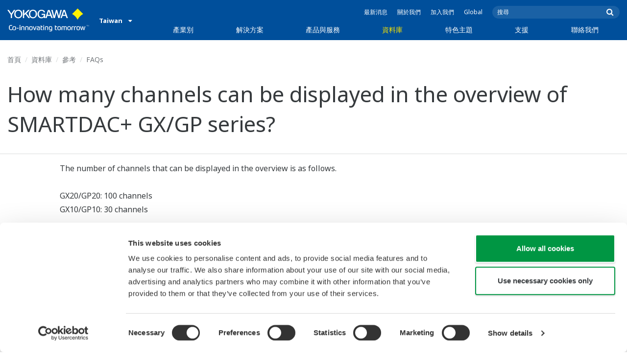

--- FILE ---
content_type: text/html; charset=UTF-8
request_url: https://www.yokogawa.com/tw/library/resources/faqs/ns-faq-gxgp-010-spec/
body_size: 37357
content:
<!DOCTYPE html>
<!--[if lt IE 9]>      <html class="no-js lt-ie9" id="ng-app" ng-app="app" lang="zh"> <![endif]-->
<!--[if gt IE 8]><!--> <html class="no-js gt-ie8" id="ng-app" ng-app="app" lang="zh"> <!--<![endif]-->
<head>
	
	<meta charset="utf-8">
	<meta http-equiv="X-UA-Compatible" content="IE=edge,chrome=1">
	<meta name="viewport" content="width=device-width, initial-scale=1, minimum-scale=1.0">
								<meta name="title" content="How many channels can be displayed in the overview of SMARTDAC+ GX/GP series? | Yokogawa Taiwan Corporation">
							<meta name="description" content="The number of channels that can be displayed in the overview is as follows. GX20/GP20: 100 channels, GX10/GP10: 30 channels. | Yokogawa Taiwan Corporation">
			
	
			<meta class="swiftype" name="page_type" data-type="string" content="Default" />
		<meta class="swiftype" name="popularity" data-type="integer" content="3" />
		<meta class="swiftype" name="region" data-type="string" content="tw" />
		<meta class="swiftype" name="division" data-type="string" content="ia" />
				
					
	
	
	
			<title>How many channels can be displayed in the overview of SMARTDAC+ GX/GP series? | Yokogawa Taiwan Corporation</title>
	
	
			<link rel="canonical" href="https://www.yokogawa.com/tw/library/resources/faqs/ns-faq-gxgp-010-spec/">
							<link rel="alternate" href="https://www.yokogawa.com/library/resources/faqs/ns-faq-gxgp-010-spec/" hreflang="x-default" />
					<link rel="alternate" href="https://www.yokogawa.com/us/library/resources/faqs/ns-faq-gxgp-010-spec/" hreflang="en-us" />
					<link rel="alternate" href="https://www.yokogawa.com/ca/library/resources/faqs/ns-faq-gxgp-010-spec/" hreflang="en-ca" />
					<link rel="alternate" href="https://www.yokogawa.com/mx/library/resources/faqs/ns-faq-gxgp-010-spec/" hreflang="en-mx" />
					<link rel="alternate" href="https://www.yokogawa.com/au/library/resources/faqs/ns-faq-gxgp-010-spec/" hreflang="en-au" />
					<link rel="alternate" href="https://www.yokogawa.com/in/library/resources/faqs/ns-faq-gxgp-010-spec/" hreflang="en-in" />
					<link rel="alternate" href="https://www.yokogawa.com/id/library/resources/faqs/ns-faq-gxgp-010-spec/" hreflang="en-id" />
					<link rel="alternate" href="https://www.yokogawa.com/my/library/resources/faqs/ns-faq-gxgp-010-spec/" hreflang="en-my" />
					<link rel="alternate" href="https://www.yokogawa.com/ph/library/resources/faqs/ns-faq-gxgp-010-spec/" hreflang="en-ph" />
					<link rel="alternate" href="https://www.yokogawa.com/sg/library/resources/faqs/ns-faq-gxgp-010-spec/" hreflang="en-sg" />
					<link rel="alternate" href="https://www.yokogawa.com/th/library/resources/faqs/ns-faq-gxgp-010-spec/" hreflang="en-th" />
					<link rel="alternate" href="https://www.yokogawa.com/vn/library/resources/faqs/ns-faq-gxgp-010-spec/" hreflang="en-vn" />
					<link rel="alternate" href="https://www.yokogawa.com/eu/library/resources/faqs/ns-faq-gxgp-010-spec/" hreflang="en-eu" />
					<link rel="alternate" href="https://www.yokogawa.com/uk/library/resources/faqs/ns-faq-gxgp-010-spec/" hreflang="en-gb" />
					<link rel="alternate" href="https://www.yokogawa.com/bh/library/resources/faqs/ns-faq-gxgp-010-spec/" hreflang="en-bh" />
					<link rel="alternate" href="https://www.yokogawa.com/za/library/resources/faqs/ns-faq-gxgp-010-spec/" hreflang="en-za" />
					<link rel="alternate" href="https://www.yokogawa.com/nl/library/resources/faqs/ns-faq-gxgp-010-spec/" hreflang="en-nl" />
					<link rel="alternate" href="https://www.yokogawa.com/es/library/resources/faqs/ns-faq-gxgp-010-spec/" hreflang="en-es" />
					<link rel="alternate" href="https://www.yokogawa.com/fr/library/resources/faqs/ns-faq-gxgp-010-spec/" hreflang="en-fr" />
					<link rel="alternate" href="https://www.yokogawa.com/no/library/resources/faqs/ns-faq-gxgp-010-spec/" hreflang="en-no" />
					<link rel="alternate" href="https://www.yokogawa.com/cis/library/resources/faqs/ns-faq-gxgp-010-spec/" hreflang="en-ru" />
					<link rel="alternate" href="https://www.yokogawa.com/cn/library/resources/faqs/ns-faq-gxgp-010-spec/" hreflang="en-cn" />
					<link rel="alternate" href="https://www.yokogawa.com/kr/library/resources/faqs/ns-faq-gxgp-010-spec/" hreflang="en-kr" />
					<link rel="alternate" href="https://www.yokogawa.com/tw/library/resources/faqs/ns-faq-gxgp-010-spec/" hreflang="en-tw" />
					<link rel="alternate" href="https://www.yokogawa.com/tr/library/resources/faqs/ns-faq-gxgp-010-spec/" hreflang="en-tr" />
					<link rel="alternate" href="https://www.yokogawa.com/it/library/resources/faqs/ns-faq-gxgp-010-spec/" hreflang="en-it" />
					<link rel="alternate" href="https://www.yokogawa.com/de/library/resources/faqs/ns-faq-gxgp-010-spec/" hreflang="en-de" />
					<link rel="alternate" href="https://www.yokogawa.com/pl/library/resources/faqs/ns-faq-gxgp-010-spec/" hreflang="en-pl" />
					<link rel="alternate" href="https://www.yokogawa.com/be-fr/library/resources/faqs/ns-faq-gxgp-010-spec/" hreflang="en-be" />
					<link rel="alternate" href="https://www.yokogawa.com/be-nl/library/resources/faqs/ns-faq-gxgp-010-spec/" hreflang="en-be" />
					<link rel="alternate" href="https://www.yokogawa.com/cz/library/resources/faqs/ns-faq-gxgp-010-spec/" hreflang="en-cz" />
					<link rel="alternate" href="https://www.yokogawa.com/sk/library/resources/faqs/ns-faq-gxgp-010-spec/" hreflang="en-sk" />
					<link rel="alternate" href="https://www.yokogawa.com/at/library/resources/faqs/ns-faq-gxgp-010-spec/" hreflang="en-at" />
					<link rel="alternate" href="https://www.yokogawa.com/br/library/resources/faqs/ns-faq-gxgp-010-spec/" hreflang="en-br" />
					<link rel="alternate" href="https://www.yokogawa.com/sa-es/library/resources/faqs/ns-faq-gxgp-010-spec/" hreflang="en-cl" />
			
    
			<link rel="shortcut icon" href="/img/favicon.ico">
		<link rel="apple-touch-icon" sizes="57x57" href="/img/iphone_apple_touch_57x57.png">
	<link rel="apple-touch-icon" sizes="72x72" href="/img/ipad_72x72.png">
	<link rel="apple-touch-icon" sizes="114x114" href="/img/iphone4_retina_114x114.png">
	<link rel="apple-touch-icon" sizes="144x144" href="/img/ipad3_retina_144x144.png">

	
	
	
	        <link rel="stylesheet" href="/css/fonts/notosans-latin.css">
	
	
	        <link rel="stylesheet" href="/css/old/theme-ia-6fcb030abb.css">
		<style type="text/css">
			.is-aff {
				.accordion-container {
					font-size: 1.15em !important;
					p {
						font-size: inherit;
						line-height: inherit;
						font-weight: inherit;
					}
				}
			}
		</style>
	
	
	
	
	
				<script>
			window.wl_global_vars = {
				THEME: "ia",
				TRANSLATE: {
					frontend: {"company":"\u516c\u53f8","edition_number":"\u7b2c::1\u7248","featured":"\u7279\u8272","industries":"\u7522\u696d\u5225","location":"\u4f4d\u7f6e","new":"\u65b0","new_in":"\u65b0","overview":"\u6458\u8981","products":"\u7522\u54c1","show_email":"\u986f\u793a\u96fb\u5b50\u90f5\u4ef6","show_phone":"\u986f\u793a\u96fb\u8a71\u865f\u78bc","back_to_top":"Back to Top"},
				},
				REGION_TITLE: "Taiwan",
				REGION_ID: 26,
				REGION_CODE: "tw",
				YOKO_DIV: 'ia',
									COOKIE_LAW: 'EUCookieDisclaimerHide',
								CDN_LOCATION: '//web-material3.yokogawa.com',
				CSRF_TOKEN: '4yQLbJGETrUoUe0lf8ITvZKT9hkN5AlA1AfKBoZT',
				CONTACT_TEXT: '聯絡',
				CONTACT_LINK: 'https://www.yokogawa.com/tw/contact/',
				API_BASE: 'https://yc3.yokocms.com'
			};
		</script>
		
	<!--[if lt IE 9]>
		<script src="//cdnjs.cloudflare.com/ajax/libs/html5shiv/3.6.2/html5shiv.js"></script>
		<script src="//cdnjs.cloudflare.com/ajax/libs/respond.js/1.1.0/respond.min.js"></script>
		<script src="//cdnjs.cloudflare.com/ajax/libs/json2/20140204/json2.min.js"></script>
		<script src="//cdnjs.cloudflare.com/ajax/libs/es5-shim/4.1.7/es5-shim.min.js"></script>
        <script src="/js/old/ie-head-12aaeb70c8.js"></script>
	<![endif]-->

	
	

	
	<script data-cookieconsent="ignore">
    window.dataLayer = window.dataLayer || [];
    function gtag() {
        dataLayer.push(arguments);
    }
    gtag("consent", "default", {
        ad_personalization: "denied",
        ad_storage: "denied",
        ad_user_data: "denied",
        analytics_storage: "denied",
        functionality_storage: "denied",
        personalization_storage: "denied",
        security_storage: "granted",
        wait_for_update: 500,
    });
    gtag("set", "ads_data_redaction", true);
    gtag("set", "url_passthrough", true);
</script>

<!-- Google Tag Manager -->
<script data-cookieconsent="ignore">(function(w,d,s,l,i){w[l]=w[l]||[];w[l].push({'gtm.start':
new Date().getTime(),event:'gtm.js'});var f=d.getElementsByTagName(s)[0],
j=d.createElement(s),dl=l!='dataLayer'?'&l='+l:'';j.async=true;j.src=
'https://www.googletagmanager.com/gtm.js?id='+i+dl;f.parentNode.insertBefore(j,f);
})(window,document,'script','dataLayer','GTM-MJC3GV');</script>
<!-- End Google Tag Manager -->

<meta name="google-site-verification" content="tczuDBB4F2v2f7-UxzQDxRaR9HASN4I4nUMaTHeEkRA" />
<meta name="google-site-verification" content="SfwB090HnbpgGuibLqs6a5E4iOE4VhRS5QLwThtE22M" />
</head>
	<!--[if lt IE 9]><body class="lt-ie9 theme-ia  lang-zh layout-redesign resource-page" ng-controller="BaseController as baseCtrl" ng-class="{ 'active-mobile-menu': baseCtrl.activeMobileMenu }"> <![endif]-->
	<!--[if gt IE 8]><!--><body class="gt-ie8 theme-ia  lang-zh layout-redesign resource-page" ng-controller="BaseController as baseCtrl" ng-class="{ 'active-mobile-menu': baseCtrl.activeMobileMenu }"> <!--<![endif]-->

	<div id="top"></div>
	<div data-elastic-exclude>
		
		<!-- Google Tag Manager (noscript) -->
<noscript><iframe src="https://www.googletagmanager.com/ns.html?id=GTM-MJC3GV"
height="0" width="0" style="display:none;visibility:hidden"></iframe></noscript>
<!-- End Google Tag Manager (noscript) -->

		
			<nav class="mobile-menu">
	<div class="mobile-searchbox">
					<!-- static search box -->
<form action="https://www.yokogawa.com/tw/search" method="get" autocomplete="off" class="search-form" id="swiftype-search-form-rendered">
	<input autocomplete="off" type="text" class="search-form-input" name="q" title="搜尋" x-webkit-speech="" x-webkit-grammar="builtin:search" lang="en" dir="ltr" spellcheck="false" style="outline: none;" placeholder="搜尋" value="" />
	<input type="submit" value="submit" class="search-form-submit" title="搜尋" />
	<div class="search-form-icon"></div>
</form>
			</div>

	<ul ng-if="baseCtrl.fullNavList[baseCtrl.currentMenuDepth]" ng-cloak>
		<li class="mobile-menu-back left-arrow" ng-show="baseCtrl.fullNavList[baseCtrl.currentMenuDepth].parent">
			<a href="#" ng-click="baseCtrl.handleNavigationClick($event, baseCtrl.fullNavList[baseCtrl.currentMenuDepth].parent)" ng-show="baseCtrl.fullNavList[baseCtrl.fullNavList[baseCtrl.currentMenuDepth].parent].name">
				{{ baseCtrl.fullNavList[baseCtrl.fullNavList[baseCtrl.currentMenuDepth].parent].name }}
			</a>
			<a href="#" ng-click="baseCtrl.handleNavigationClick($event, baseCtrl.fullNavList[baseCtrl.currentMenuDepth].parent)" ng-hide="baseCtrl.fullNavList[baseCtrl.fullNavList[baseCtrl.currentMenuDepth].parent].name">
				選單
			</a>
		</li>
		<li class="mobile-menu-browse-all" ng-if="baseCtrl.fullNavList[baseCtrl.currentMenuDepth].name">
			<a ng-href="{{ baseCtrl.fullNavList[baseCtrl.currentMenuDepth].url }}">
				{{ baseCtrl.fullNavList[baseCtrl.currentMenuDepth].name }}
			</a>
		</li>
		<li ng-repeat="child in baseCtrl.fullNavList[baseCtrl.currentMenuDepth].children" ng-class="{ 'right-arrow': baseCtrl.fullNavList[child].children.length, 'is-offsite': baseCtrl.fullNavList[child].offsite, 'is-active': child === baseCtrl.currentMenuItem }" ng-if="!baseCtrl.fullNavList[child].hidden && !baseCtrl.fullNavList[child].discontinued">
			<a href="#" ng-click="baseCtrl.handleNavigationClick($event, child)" ng-if="baseCtrl.fullNavList[child].children.length">
				{{ baseCtrl.fullNavList[child].name }}
			</a>
			<a ng-href="{{ baseCtrl.fullNavList[child].url }}" ng-if="!baseCtrl.fullNavList[child].children.length" ng-attr-target="{{ (baseCtrl.fullNavList[child].offsite) ? '_blank' : undefined }}">
				{{ baseCtrl.fullNavList[child].name }}
			</a>
		</li>

					<li ng-if="!baseCtrl.fullNavList[baseCtrl.currentMenuDepth].parent">
				<a href="https://www.yokogawa.com/tw/news/">
					最新消息
				</a>
			</li>
					<li ng-if="!baseCtrl.fullNavList[baseCtrl.currentMenuDepth].parent">
				<a href="https://www.yokogawa.com/tw/about/">
					關於我們
				</a>
			</li>
					<li ng-if="!baseCtrl.fullNavList[baseCtrl.currentMenuDepth].parent">
				<a href="https://www.yokogawa.com/tw/about/joinus/">
					加入我們
				</a>
			</li>
					<li ng-if="!baseCtrl.fullNavList[baseCtrl.currentMenuDepth].parent">
				<a href="/#set-region">
					Global
				</a>
			</li>
			</ul>

	<div class="loading mobile-menu-loading" ng-if="!baseCtrl.fullNavList[baseCtrl.currentMenuDepth]">
		<div class="loading-animation">
			<div class="loading-ball"></div>
			<div class="loading-ball"></div>
			<div class="loading-ball"></div>
		</div>
		<div class="loading-message">載入中</div>
	</div>
</nav>

	<div class="global-container">
		<header id="geoBanner" class="prompt-geolocate" ng-class="{ 'is-visible': baseCtrl.showGeoBanner() }" ng-cloak>
		<div class="prompt-container">
			<span class="prompt-close" ng-click="baseCtrl.closeGeoBanner()"></span>
			<span class="content"></span>
		</div>
	</header>

<header class="main-header">
	<div class="main-header-container">
		<div class="row">
			<div class="columns">
				<div class="main-header-inner">
					<div class="main-header-left">
						<div class="logo">
															<a href="https://www.yokogawa.com/tw/">
									<span class="logo-text">Yokogawa | Co-innovating Tomorrow</span>
									<svg width="138" height="39" viewBox="0 0 138 39" fill="none" xmlns="http://www.w3.org/2000/svg">
	<g id="logo-ia">
		<path id="logo-icon" d="M118.53 18.84C120.65 14.7 123.75 11.51 127.8 9.27C127.8 9.28 118.54 0.01 118.54 0C113.9 4.65 111.17 7.36 109.27 9.27C113.19 11.41 116.24 14.51 118.53 18.84Z" fill="#FFF200"/>
		<g id="logo-type">
			<path id="Vector" d="M7.83 16.21H5.73V10.56L0 2.43H2.66L6.77 8.53L10.9 2.44H13.53L7.83 10.51V16.21Z" fill="white"/>
			<path id="Vector_2" d="M18.55 14.76C16.51 14.76 13.79 13.57 13.79 9.28C13.79 5.36 16.38 3.8 18.42 3.8C20.28 3.8 23.13 5.02 23.13 9.45C23.13 13.82 19.99 14.76 18.55 14.76ZM18.41 2.02C17.37 2.02 11.66 2.48 11.66 9.43C11.66 15.97 17.38 16.57 18.47 16.58C19.62 16.59 25.26 15.92 25.26 9.26C25.27 2.94 20.19 2.02 18.41 2.02Z" fill="white"/>
			<path id="Vector_3" d="M28.4 16.2H26.31V2.43H28.53V8.95L35.02 2.43H37.87L32.14 8.18L38.32 16.2L35.64 16.21L30.53 9.46L28.4 11.48V16.2Z" fill="white"/>
			<path id="Vector_4" d="M43.29 14.75C41.3 14.75 38.56 13.68 38.56 9.28C38.56 5.07 41.31 3.81 43.24 3.81C45.67 3.81 47.84 5.61 47.84 9.19C47.84 13.82 44.9 14.75 43.29 14.75ZM43.3 1.99C41.31 2.06 36.36 3.08 36.36 9.17C36.36 15.89 41.72 16.57 43.36 16.56C45.2 16.55 50.02 15.26 50.04 9.22C50.07 1.99 43.22 1.99 43.3 1.99Z" fill="white"/>
			<path id="Vector_5" d="M57.81 8.96L63.78 8.97L63.76 16.15H62.11L61.87 14.82C60.58 16.08 59.29 16.52 57.2 16.52C54.19 16.51 50.9 14.12 50.9 9.22C50.9 5.89 53.01 2.08 57.44 2.1C59.78 2.1 63.04 2.88 63.6 6.51L61.43 6.5C61.16 5.59 60.38 3.8 57.62 3.8C55.36 3.8 53.13 5.18 53.13 9.37C53.13 13.34 55.61 14.8 57.51 14.8C59.37 14.8 61.13 14.17 61.84 10.86H57.83L57.81 8.96Z" fill="white"/>
			<path id="Vector_6" d="M67.99 10.61L69.87 4.43L70.27 5.54L72.15 10.61H67.99ZM71.27 2.46L68.44 2.47L64.04 16.21H66.3L67.47 12.4L72.86 12.39L74.38 16.18L76.69 16.16L71.27 2.46Z" fill="white"/>
			<path id="Vector_7" d="M74.14 2.44H76.49C78.34 9.92 78.7 11.23 79.11 12.69C79.43 11.31 80.1 9.51 81.92 2.44H84.05C86.2 10.06 86.52 11.24 86.99 12.77C87.31 11.49 87.76 9.97 89.6 2.44H91.83L88.14 16.18L85.94 16.21C84.15 10.11 83.93 9.37 83.03 6.16C82.29 8.72 82.14 9.38 80.23 16.2H77.96L74.14 2.44Z" fill="white"/>
			<path id="Vector_8" d="M93.7 10.67L95.82 4.57V4.54L97.96 10.67H93.7ZM97.2 2.41H94.49L89.62 16.18H91.79L93.04 12.5L98.52 12.51L99.85 16.18L102.13 16.17L97.2 2.41Z" fill="white"/>
		</g>
		<g id="logo-tagline">
			<path id="Vector_9" d="M21.86 30.12H20.61V36.44H21.86V30.12Z" fill="white"/>
			<path id="Vector_10" d="M44.42 30.13L46.11 35.05L47.84 30.13H49.15L46.75 36.44H45.43L43.03 30.13H44.42Z" fill="white"/>
			<path id="Vector_11" d="M61.97 30.12H60.71V36.44H61.97V30.12Z" fill="white"/>
			<path id="Vector_12" d="M21.88 27.98H20.61V29.28H21.88V27.98Z" fill="white"/>
			<path id="Vector_13" d="M61.97 27.98H60.69V29.28H61.97V27.98Z" fill="white"/>
			<path id="Vector_14" d="M53.61 32.4C53.61 31.54 53.34 31.15 52.22 31.15H50.06V30.12H52.24C53.19 30.12 54.82 30.31 54.82 32.03V35.44C54.82 36.18 54.5 36.42 53.86 36.42H51.66C50.43 36.42 49.48 36.09 49.48 34.34C49.48 32.68 50.64 32.4 51.58 32.4H53.61ZM53.62 35.06V33.39L51.85 33.4C51.19 33.4 50.66 33.4 50.66 34.34C50.66 35.03 50.79 35.4 51.8 35.4H53.33C53.55 35.39 53.62 35.23 53.62 35.06Z" fill="white"/>
			<path id="Vector_15" d="M63.4 36.44V31.98C63.4 31.25 63.62 30.72 64.06 30.4C64.5 30.08 65.2 29.92 66.14 29.92C67.08 29.92 67.77 30.08 68.21 30.4C68.65 30.72 68.87 31.24 68.87 31.98V36.44H67.62V32.24C67.62 31.63 67.58 31.23 66.96 31.07C66.55 30.96 65.71 30.98 65.31 31.07C64.78 31.19 64.65 31.47 64.65 32.24V36.44H63.4Z" fill="white"/>
			<path id="Vector_16" d="M56.14 28.63H57.4V30.12H59.57V31.18H57.4V34.11C57.4 34.38 57.42 34.6 57.44 34.77C57.49 35.13 57.65 35.28 57.94 35.34C58.08 35.37 58.28 35.39 58.5 35.39H59.38V36.43H58.52C58.04 36.43 57.65 36.39 57.34 36.32C56.74 36.17 56.38 35.85 56.24 35.24C56.17 34.95 56.14 34.58 56.14 34.14V28.63Z" fill="white"/>
			<path id="Vector_17" d="M21.86 30.12H20.61V36.44H21.86V30.12Z" fill="white"/>
			<path id="Vector_18" d="M21.88 27.98H20.61V29.28H21.88V27.98Z" fill="white"/>
			<path id="Vector_19" d="M18.99 32.69H15.82V33.84H18.99V32.69Z" fill="white"/>
			<path id="Vector_20" d="M127.27 31.67L126.02 36.47H124.72L122.89 30.13H124.15L125.38 35.12L126.69 30.13H127.92L129.16 35.14L130.47 30.13H131.64L129.77 36.47H128.48L127.27 31.67Z" fill="white"/>
			<path id="Vector_21" d="M135.08 27.97V28.13H134.33V30.09H134.14V28.13H133.39V27.97H135.08Z" fill="white"/>
			<path id="Vector_22" d="M136.56 30.09H136.3L135.58 28.13C135.58 28.22 135.58 30.09 135.58 30.09H135.41V27.97H135.7L136.42 29.97L137.14 27.97H137.44V30.09H137.27V28.13L136.56 30.09Z" fill="white"/>
			<path id="Vector_23" d="M112.44 36.47V32.13C112.44 31.03 112.96 30.44 113.82 30.22C114.11 30.15 114.43 30.11 114.78 30.11C114.78 30.11 115.95 30.1 116.18 30.12C116.18 30.12 116.19 31.04 116.18 31.19C115.96 31.2 115.28 31.17 114.9 31.18C114.62 31.19 114.4 31.21 114.24 31.26C113.76 31.41 113.7 31.8 113.7 32.42V36.47H112.44V36.47Z" fill="white"/>
			<path id="Vector_24" d="M108.14 36.47V32.13C108.14 31.03 108.66 30.44 109.52 30.22C109.81 30.15 110.13 30.11 110.48 30.11C110.48 30.11 111.65 30.1 111.88 30.12C111.88 30.12 111.89 31.04 111.88 31.19C111.66 31.2 110.98 31.17 110.59 31.18C110.31 31.19 110.09 31.21 109.93 31.26C109.45 31.41 109.39 31.8 109.39 32.42V36.47H108.14V36.47Z" fill="white"/>
			<path id="Vector_25" d="M99.49 30.4C99.07 30.09 98.45 29.94 97.63 29.94C96.82 29.94 96.08 30.21 95.76 30.65C95.44 30.21 94.7 29.94 93.89 29.94C93.07 29.94 92.45 30.09 92.03 30.4C91.61 30.71 91.4 31.24 91.4 31.99V36.46H92.66V32.56C92.66 31.86 92.59 31.26 93.21 31.07C93.61 30.95 94.33 30.98 94.59 31.07C95.18 31.27 95.15 31.75 95.14 32.83V36.46H96.38V32.83C96.36 31.75 96.34 31.27 96.93 31.07C97.19 30.98 97.91 30.95 98.31 31.07C98.93 31.26 98.86 31.86 98.86 32.56V36.46H100.12V31.99C100.12 31.24 99.91 30.71 99.49 30.4Z" fill="white"/>
			<path id="Vector_26" d="M23.3 36.44V31.98C23.3 31.25 23.52 30.72 23.96 30.4C24.41 30.08 25.1 29.92 26.04 29.92C26.98 29.92 27.67 30.08 28.11 30.4C28.55 30.72 28.77 31.24 28.77 31.98V36.44H27.52V32.24C27.52 31.63 27.48 31.23 26.86 31.07C26.45 30.96 25.61 30.98 25.21 31.07C24.69 31.19 24.55 31.47 24.55 32.24V36.44H23.3Z" fill="white"/>
			<path id="Vector_27" d="M30.16 36.44V31.98C30.16 31.25 30.38 30.72 30.83 30.4C31.27 30.08 31.96 29.92 32.9 29.92C33.84 29.92 34.53 30.08 34.98 30.4C35.42 30.72 35.64 31.24 35.64 31.98V36.44H34.38V32.24C34.38 31.63 34.34 31.23 33.72 31.07C33.31 30.96 32.46 30.98 32.07 31.07C31.54 31.19 31.41 31.47 31.41 32.24V36.44H30.16Z" fill="white"/>
			<path id="Vector_28" d="M80.18 28.63H81.44V30.12H83.61V31.18H81.44V34.11C81.44 34.38 81.45 34.6 81.48 34.77C81.53 35.13 81.69 35.28 81.98 35.34C82.12 35.37 82.32 35.39 82.54 35.39H83.42V36.43H82.55C82.07 36.43 81.68 36.39 81.38 36.32C80.78 36.17 80.42 35.85 80.28 35.24C80.21 34.95 80.18 34.58 80.18 34.14V28.63V28.63Z" fill="white"/>
			<path id="Vector_29" d="M39.71 29.95C40.63 29.95 41.4 30.06 41.92 30.58C42.15 30.81 42.32 31.12 42.43 31.51C42.54 31.9 42.59 32.38 42.59 32.97V33.64C42.59 34.22 42.54 34.71 42.43 35.1C42.32 35.49 42.15 35.8 41.92 36.03C41.46 36.49 40.72 36.66 39.71 36.66C38.71 36.66 37.97 36.5 37.5 36.03C37.27 35.8 37.1 35.49 36.99 35.1C36.88 34.71 36.83 34.22 36.83 33.64V32.97C36.83 32.38 36.88 31.9 36.99 31.51C37.1 31.12 37.27 30.81 37.5 30.58C38.02 30.06 38.85 29.95 39.71 29.95ZM41.32 32.97C41.32 32.54 41.29 32.2 41.25 31.94C41.21 31.68 41.13 31.48 41.01 31.35C40.78 31.07 40.4 31.01 39.71 31.01C39.16 31.01 38.67 31.04 38.42 31.35C38.3 31.49 38.22 31.69 38.18 31.94C38.13 32.2 38.12 32.54 38.12 32.97V33.64C38.12 34.07 38.14 34.42 38.18 34.67C38.22 34.93 38.3 35.12 38.42 35.27C38.66 35.56 39.08 35.61 39.71 35.61C40.49 35.61 40.81 35.51 41.01 35.27C41.13 35.13 41.21 34.93 41.25 34.67C41.29 34.41 41.32 34.07 41.32 33.64V32.97Z" fill="white"/>
			<path id="Vector_30" d="M87.39 29.93C88.3 29.93 89.08 30.04 89.6 30.56C89.83 30.79 90 31.1 90.11 31.49C90.22 31.87 90.27 32.36 90.27 32.95V33.62C90.27 34.21 90.22 34.7 90.11 35.08C90 35.47 89.83 35.78 89.6 36.01C89.14 36.47 88.4 36.64 87.39 36.64C86.39 36.64 85.65 36.48 85.18 36.01C84.95 35.78 84.78 35.47 84.67 35.08C84.56 34.7 84.51 34.21 84.51 33.62V32.95C84.51 32.36 84.56 31.87 84.67 31.49C84.78 31.1 84.95 30.79 85.18 30.56C85.7 30.04 86.52 29.93 87.39 29.93ZM89 32.95C89 32.52 88.97 32.18 88.93 31.92C88.88 31.66 88.81 31.47 88.69 31.33C88.46 31.05 88.08 30.99 87.4 30.99C86.85 30.99 86.36 31.02 86.1 31.33C85.98 31.47 85.91 31.67 85.86 31.92C85.82 32.18 85.8 32.52 85.8 32.95V33.62C85.8 34.05 85.82 34.4 85.86 34.65C85.91 34.91 85.98 35.1 86.1 35.25C86.34 35.54 86.76 35.59 87.4 35.59C88.18 35.59 88.5 35.49 88.69 35.25C88.81 35.11 88.89 34.91 88.93 34.65C88.97 34.39 89 34.05 89 33.62V32.95Z" fill="white"/>
			<path id="Vector_31" d="M104.14 29.93C105.05 29.93 105.83 30.04 106.35 30.56C106.58 30.79 106.75 31.1 106.86 31.49C106.97 31.87 107.02 32.36 107.02 32.95V33.62C107.02 34.21 106.97 34.7 106.86 35.08C106.76 35.47 106.58 35.78 106.35 36.01C105.89 36.47 105.15 36.64 104.14 36.64C103.14 36.64 102.4 36.48 101.93 36.01C101.7 35.78 101.53 35.47 101.42 35.08C101.31 34.7 101.25 34.21 101.25 33.62V32.95C101.25 32.36 101.3 31.87 101.42 31.49C101.53 31.1 101.7 30.79 101.93 30.56C102.45 30.04 103.28 29.93 104.14 29.93ZM105.74 32.95C105.74 32.52 105.72 32.18 105.67 31.92C105.63 31.66 105.55 31.47 105.43 31.33C105.2 31.05 104.81 30.99 104.13 30.99C103.58 30.99 103.09 31.02 102.83 31.33C102.71 31.47 102.63 31.67 102.59 31.92C102.55 32.18 102.53 32.52 102.53 32.95V33.62C102.53 34.05 102.55 34.4 102.59 34.65C102.63 34.91 102.71 35.1 102.83 35.25C103.07 35.54 103.49 35.59 104.13 35.59C104.91 35.59 105.23 35.49 105.43 35.25C105.55 35.11 105.63 34.91 105.67 34.65C105.71 34.39 105.74 34.05 105.74 33.62V32.95Z" fill="white"/>
			<path id="Vector_32" d="M119.57 29.93C120.48 29.93 121.26 30.04 121.78 30.56C122.01 30.79 122.18 31.1 122.28 31.49C122.39 31.87 122.44 32.36 122.44 32.95V33.62C122.44 34.21 122.39 34.7 122.28 35.08C122.17 35.47 122 35.78 121.78 36.01C121.32 36.47 120.58 36.64 119.57 36.64C118.57 36.64 117.83 36.48 117.36 36.01C117.13 35.78 116.96 35.47 116.85 35.08C116.74 34.7 116.69 34.21 116.69 33.62V32.95C116.69 32.36 116.74 31.87 116.85 31.49C116.96 31.1 117.13 30.79 117.36 30.56C117.88 30.04 118.7 29.93 119.57 29.93ZM121.17 32.95C121.17 32.52 121.15 32.18 121.11 31.92C121.06 31.66 120.99 31.47 120.87 31.33C120.63 31.05 120.25 30.99 119.57 30.99C119.02 30.99 118.53 31.02 118.27 31.33C118.16 31.47 118.07 31.67 118.03 31.92C117.99 32.18 117.97 32.52 117.97 32.95V33.62C117.97 34.05 117.99 34.4 118.03 34.65C118.07 34.91 118.16 35.1 118.27 35.25C118.51 35.54 118.93 35.59 119.57 35.59C120.35 35.59 120.67 35.49 120.87 35.25C120.98 35.11 121.06 34.91 121.11 34.65C121.15 34.39 121.17 34.05 121.17 33.62V32.95Z" fill="white"/>
			<path id="Vector_33" d="M14.46 31.5C14.35 31.11 14.19 30.8 13.95 30.57C13.43 30.05 12.65 29.94 11.74 29.94C9.04 29.94 8.94 31.09 8.62 32.91C8.33 34.56 8.31 35.36 6.86 35.36H5.71C4.14 35.36 4.04 33.84 4.04 33.12C4.04 32.7 4.03 31.72 4.03 31.46C4.03 29.01 5.2 29.12 5.77 29.12H8.02V28H5.72C4.41 28 2.68 28.49 2.68 31.46V33.04C2.68 35.17 3.54 36.48 5.79 36.48H6.89C8.93 36.48 9.53 35.6 9.89 33.09C10.16 31.23 10.32 31 11.74 31C12.42 31 12.8 31.06 13.03 31.34C13.14 31.48 13.23 31.68 13.27 31.93C13.31 32.19 13.34 32.53 13.34 32.97V33.64C13.34 34.07 13.31 34.42 13.27 34.67C13.23 34.93 13.15 35.12 13.03 35.27C12.84 35.5 12.51 35.63 11.74 35.63C10.92 35.63 10.16 35.42 10.03 34.85C9.86 35.44 9.72 35.67 9.46 36.03C9.71 36.32 10.28 36.67 11.74 36.67C12.75 36.67 13.49 36.5 13.95 36.04C14.18 35.81 14.35 35.5 14.46 35.11C14.57 34.73 14.62 34.23 14.62 33.65V32.98C14.62 32.37 14.57 31.88 14.46 31.5Z" fill="white"/>
			<path id="Vector_34" d="M75.58 31.61C75.4 30.78 74.9 30.35 74.3 30.14C73.52 29.85 72.13 29.86 71.4 30.14C70.65 30.43 70.28 30.93 70.11 31.69C69.98 32.32 69.96 33.79 70.13 34.5C70.3 35.24 70.67 35.76 71.39 36.03C72.12 36.3 73.25 36.28 73.83 36.09C74.09 36.01 74.29 35.88 74.45 35.73V35.84C74.45 36.5 74.35 36.95 74.08 37.2C73.82 37.45 73.39 37.55 72.82 37.55C71.63 37.55 71.5 37.54 70.91 37.53V38.6C71.05 38.6 72.06 38.62 72.32 38.62C73.58 38.62 73.83 38.56 74.13 38.47C74.85 38.25 75.3 37.86 75.53 37.13C75.64 36.78 75.7 36.35 75.7 35.84V32.76C75.69 32.33 75.65 31.96 75.58 31.61ZM74.38 34.36C74.3 34.77 74.06 35.01 73.67 35.1C73.25 35.2 72.42 35.21 72 35.09C71.56 34.97 71.37 34.65 71.32 34.17C71.26 33.67 71.26 32.5 71.32 32C71.37 31.49 71.56 31.19 71.99 31.08C72.41 30.97 73.29 30.97 73.72 31.08C74.28 31.23 74.35 31.7 74.38 32C74.45 32.46 74.47 33.91 74.38 34.36Z" fill="white"/>
		</g>
	</g>
</svg>
								</a>
													</div>

						
													<div class="region-selector">
								<a ng-class="{ 'active': baseCtrl.activeLocationMenu }" href="http://www.yokogawa.com/index.htm?mode=pc" ng-click="baseCtrl.toggleLocationMenu($event)">
									<span class="region-selector-text">
										Taiwan
									</span>
									<span class="region-selector-text-small">
										TW
									</span>&nbsp;&nbsp;
									<span class="fa fa-caret-down"></span>
								</a>
							</div>
											</div>

					<div class="main-header-right">
						<nav class="secondary-nav">
							<div class="links">
								<ul>
																			<li>
											<a href="https://www.yokogawa.com/tw/news/" title="最新消息">
												最新消息
											</a>
										</li>
																			<li>
											<a href="https://www.yokogawa.com/tw/about/" title="關於我們">
												關於我們
											</a>
										</li>
																			<li>
											<a href="https://www.yokogawa.com/tw/about/joinus/" title="加入我們">
												加入我們
											</a>
										</li>
																			<li>
											<a href="/#set-region" title="Global">
												Global
											</a>
										</li>
																	</ul>
							</div>

							<div class="searchbox">
																	<script>
	function returnFilter() {
		var regionCode = 'tw';
		var division = '';
		var filters = {
			'page': {
				'region': [regionCode]
			}
		};
		if (division !== 'ia') {
			if (division === 'aff') {
				filters.page.division = [division];
				if (regionCode === 'ymi') {
					filters.page.region.push('gl');
					filters.page.division.push('tmi');
				} else if (regionCode === 'jp-ymi') {
					filters.page.region.push('jp');
					filters.page.division.push('tmi');
				}
			} else if (division === 'tmi') {
				var yca = ['us','ca','mx'];
				if (yca.indexOf(regionCode) >= 0) {
					filters.page.division = [division];
				}
			}
		}

		return filters;
	}
</script>
									<!-- static search box -->
<form action="https://www.yokogawa.com/tw/search" method="get" autocomplete="off" class="search-form" id="swiftype-search-form-rendered">
	<input autocomplete="off" type="text" class="search-form-input" name="q" title="搜尋" x-webkit-speech="" x-webkit-grammar="builtin:search" lang="en" dir="ltr" spellcheck="false" style="outline: none;" placeholder="搜尋" value="" />
	<input type="submit" value="submit" class="search-form-submit" title="搜尋" />
	<div class="search-form-icon"></div>
</form>
															</div>
						</nav>

													<nav class="primary-nav">
	
	<ul class="primary-nav-top-level">
									<li ng-class="{ 'hover': baseCtrl.activeMenuItem === 'industries' && baseCtrl.activeDesktopMenu, 'active': baseCtrl.isCurrent('/tw/industries/') }" ng-mouseover="baseCtrl.mouseEnterMenuItem('industries');" ng-mouseleave="baseCtrl.mouseLeaveMenuItem();"><a href="/tw/industries/">產業別</a></li>
												<li ng-class="{ 'hover': baseCtrl.activeMenuItem === 'solutions' && baseCtrl.activeDesktopMenu, 'active': baseCtrl.isCurrent('/tw/solutions/solutions/') }" ng-mouseover="baseCtrl.mouseEnterMenuItem('solutions');" ng-mouseleave="baseCtrl.mouseLeaveMenuItem();"><a href="/tw/solutions/solutions/">解決方案</a></li>
												<li ng-class="{ 'hover': baseCtrl.activeMenuItem === 'products-and-services' && baseCtrl.activeDesktopMenu, 'active': baseCtrl.isCurrent('/tw/solutions/products-and-services/') }" ng-mouseover="baseCtrl.mouseEnterMenuItem('products-and-services');" ng-mouseleave="baseCtrl.mouseLeaveMenuItem();"><a href="/tw/solutions/products-and-services/">產品與服務</a></li>
												<li ng-class="{ 'hover': baseCtrl.activeMenuItem === 'technical_library' && baseCtrl.activeDesktopMenu, 'active': baseCtrl.isCurrent('/tw/library/') }" ng-mouseover="baseCtrl.mouseEnterMenuItem('technical_library');" ng-mouseleave="baseCtrl.mouseLeaveMenuItem();"><a href="/tw/library/">資料庫</a></li>
												<li ng-class="{ 'hover': baseCtrl.activeMenuItem === 'featured-topics' && baseCtrl.activeDesktopMenu, 'active': baseCtrl.isCurrent('/tw/solutions/featured-topics/') }" ng-mouseover="baseCtrl.mouseEnterMenuItem('featured-topics');" ng-mouseleave="baseCtrl.mouseLeaveMenuItem();"><a href="/tw/solutions/featured-topics/">特色主題</a></li>
												<li ng-class="{ 'hover': baseCtrl.activeMenuItem === 'support' && baseCtrl.activeDesktopMenu, 'active': baseCtrl.isCurrent('/tw/support/') }" ng-mouseover="baseCtrl.mouseEnterMenuItem('support');" ng-mouseleave="baseCtrl.mouseLeaveMenuItem();"><a href="/tw/support/">支援</a></li>
												<li ng-class="{ 'active': baseCtrl.isCurrent('/tw/contact/') }"><a href="/tw/contact/">聯絡我們</a></li>
						</ul>
</nav>
											</div>
				</div>

									<div class="main-header-sticky-content" data-localscroll>
						<div class="main-header-sticky-title">
															<span>How many channels can be displayed in the overview of SMARTDAC+ GX/GP series?</span>
													</div>
						<div class="main-header-sticky-search">
							<div class="searchbox">
																	<!-- static search box -->
<form action="https://www.yokogawa.com/tw/search" method="get" autocomplete="off" class="search-form" id="swiftype-search-form-rendered">
	<input autocomplete="off" type="text" class="search-form-input" name="q" title="搜尋" x-webkit-speech="" x-webkit-grammar="builtin:search" lang="en" dir="ltr" spellcheck="false" style="outline: none;" placeholder="搜尋" value="" />
	<input type="submit" value="submit" class="search-form-submit" title="搜尋" />
	<div class="search-form-icon"></div>
</form>
															</div>

							<div class="main-header-sticky-search-button">
								<button type="button" data-sticky-search-toggle>
									<i class="fa fa-search" aria-label="show search form"></i>
									<i class="fa fa-times" aria-label="hide search form"></i>
								</button>
							</div>
						</div>
					</div>
				
				<a href="#" class="hamburger" ng-click="baseCtrl.toggleMobileNavigation($event)">
					<i class="fa fa-bars"></i>
				</a>
			</div>
		</div>
	</div>

	
			<nav class="mega-menu" ng-class="{ 'active': baseCtrl.activeDesktopMenu }" ng-mouseleave="baseCtrl.mouseLeaveMenuItem()" ng-mouseover="baseCtrl.preventMenuClose()" ng-cloak>
						<div ng-show="baseCtrl.activeMenuItem === 'industries'" class="mega-menu-industries">
									<div class="mega-menu-container rm-p-left">
						<div class="mega-menu-col-container">
							<div class="mega-menu-col mega-menu-col-1">
								<ul class="mega-menu-links">
																			<li class=" is-parent"  ng-init="baseCtrl.preloadImage('//web-material3.yokogawa.com/26/6181/files/3_oil-gas-th.jpg')" ng-class="{ 'is-active': baseCtrl.currentSubmenu.level1 === 'industries-石油和天然氣' }" ng-mouseover="baseCtrl.setCurrentMegaMenuThumb('//web-material3.yokogawa.com/26/6181/files/3_oil-gas-th.jpg', 'https://www.yokogawa.com/tw/industries/oil-gas/'); baseCtrl.setSubmenu('industries-石油和天然氣', null)">
		<a href="https://www.yokogawa.com/tw/industries/oil-gas/" title="石油和天然氣">
		石油和天然氣
	</a>
	</li>
																			<li class=" is-parent"  ng-init="baseCtrl.preloadImage('//web-material3.yokogawa.com/26/6187/files/7_oil-gas-downstream-th.jpg')" ng-class="{ 'is-active': baseCtrl.currentSubmenu.level1 === 'industries-石油和天然氣下游' }" ng-mouseover="baseCtrl.setCurrentMegaMenuThumb('//web-material3.yokogawa.com/26/6187/files/7_oil-gas-downstream-th.jpg', 'https://www.yokogawa.com/tw/industries/oil-gas-downstream/'); baseCtrl.setSubmenu('industries-石油和天然氣下游', null)">
		<a href="https://www.yokogawa.com/tw/industries/oil-gas-downstream/" title="石油和天然氣下游">
		石油和天然氣下游
	</a>
	</li>
																			<li class=" is-parent"  ng-init="baseCtrl.preloadImage('//web-material3.yokogawa.com/26/6677/files/11_lng-supply-chain-th.jpg')" ng-class="{ 'is-active': baseCtrl.currentSubmenu.level1 === 'industries-lng供應鏈' }" ng-mouseover="baseCtrl.setCurrentMegaMenuThumb('//web-material3.yokogawa.com/26/6677/files/11_lng-supply-chain-th.jpg', 'https://www.yokogawa.com/tw/industries/lng-supply-chain/'); baseCtrl.setSubmenu('industries-lng供應鏈', null)">
		<a href="https://www.yokogawa.com/tw/industries/lng-supply-chain/" title="LNG供應鏈">
		LNG供應鏈
	</a>
	</li>
																			<li class=" is-parent"  ng-init="baseCtrl.preloadImage('//web-material3.yokogawa.com/26/6675/files/15_chemical-th.jpg')" ng-class="{ 'is-active': baseCtrl.currentSubmenu.level1 === 'industries-化學工廠' }" ng-mouseover="baseCtrl.setCurrentMegaMenuThumb('//web-material3.yokogawa.com/26/6675/files/15_chemical-th.jpg', 'https://www.yokogawa.com/tw/industries/chemical/'); baseCtrl.setSubmenu('industries-化學工廠', null)">
		<a href="https://www.yokogawa.com/tw/industries/chemical/" title="化學工廠">
		化學工廠
	</a>
	</li>
																			<li class=" is-parent"  ng-init="baseCtrl.preloadImage('//web-material3.yokogawa.com/26/762/files/21_power-th.jpg')" ng-class="{ 'is-active': baseCtrl.currentSubmenu.level1 === 'industries-電力' }" ng-mouseover="baseCtrl.setCurrentMegaMenuThumb('//web-material3.yokogawa.com/26/762/files/21_power-th.jpg', 'https://www.yokogawa.com/tw/industries/power/'); baseCtrl.setSubmenu('industries-電力', null)">
		<a href="https://www.yokogawa.com/tw/industries/power/" title="電力">
		電力
	</a>
	</li>
																			<li class=" is-parent"  ng-init="baseCtrl.preloadImage('//web-material3.yokogawa.com/26/758/files/Header_thumbnail.jpg')" ng-class="{ 'is-active': baseCtrl.currentSubmenu.level1 === 'industries-可再生能源' }" ng-mouseover="baseCtrl.setCurrentMegaMenuThumb('//web-material3.yokogawa.com/26/758/files/Header_thumbnail.jpg', 'https://www.yokogawa.com/tw/industries/renewable-energy/'); baseCtrl.setSubmenu('industries-可再生能源', null)">
		<a href="https://www.yokogawa.com/tw/industries/renewable-energy/" title="可再生能源">
		可再生能源
	</a>
	</li>
																			<li class=" "  ng-init="baseCtrl.preloadImage('//web-material3.yokogawa.com/26/36110/files/Hydrogen-banner_mini.jpg')" ng-class="{ 'is-active': baseCtrl.currentSubmenu.level1 === 'industries-氫能' }" ng-mouseover="baseCtrl.setCurrentMegaMenuThumb('//web-material3.yokogawa.com/26/36110/files/Hydrogen-banner_mini.jpg', 'https://www.yokogawa.com/tw/industries/hydrogen/'); baseCtrl.setSubmenu(null, null)">
		<a href="https://www.yokogawa.com/tw/industries/hydrogen/" title="氫能">
		氫能
	</a>
	</li>
																			<li class=" "  ng-init="baseCtrl.preloadImage('//web-material3.yokogawa.com/26/6609/files/mining_thumbnail.jpg')" ng-class="{ 'is-active': baseCtrl.currentSubmenu.level1 === 'industries-礦業與金屬' }" ng-mouseover="baseCtrl.setCurrentMegaMenuThumb('//web-material3.yokogawa.com/26/6609/files/mining_thumbnail.jpg', 'https://www.yokogawa.com/tw/industries/mining-metal/'); baseCtrl.setSubmenu(null, null)">
		<a href="https://www.yokogawa.com/tw/industries/mining-metal/" title="礦業與金屬">
		礦業與金屬
	</a>
	</li>
																			<li class=" "  ng-init="baseCtrl.preloadImage('//web-material3.yokogawa.com/26/38624/files/cement_thum.jpg')" ng-class="{ 'is-active': baseCtrl.currentSubmenu.level1 === 'industries-水泥' }" ng-mouseover="baseCtrl.setCurrentMegaMenuThumb('//web-material3.yokogawa.com/26/38624/files/cement_thum.jpg', 'https://www.yokogawa.com/tw/industries/cement/'); baseCtrl.setSubmenu(null, null)">
		<a href="https://www.yokogawa.com/tw/industries/cement/" title="水泥">
		水泥
	</a>
	</li>
																			<li class=" "  ng-init="baseCtrl.preloadImage('//web-material3.yokogawa.com/26/6687/files/43_food-beverage-th.jpg')" ng-class="{ 'is-active': baseCtrl.currentSubmenu.level1 === 'industries-食品-飲料' }" ng-mouseover="baseCtrl.setCurrentMegaMenuThumb('//web-material3.yokogawa.com/26/6687/files/43_food-beverage-th.jpg', 'https://www.yokogawa.com/tw/industries/food-beverage/'); baseCtrl.setSubmenu(null, null)">
		<a href="https://www.yokogawa.com/tw/industries/food-beverage/" title="食品 &amp; 飲料">
		食品 &amp; 飲料
	</a>
	</li>
																			<li class=" is-parent"  ng-init="baseCtrl.preloadImage('//web-material3.yokogawa.com/26/767/files/34_water-wastewater-th.jpg')" ng-class="{ 'is-active': baseCtrl.currentSubmenu.level1 === 'industries-water-wastewater' }" ng-mouseover="baseCtrl.setCurrentMegaMenuThumb('//web-material3.yokogawa.com/26/767/files/34_water-wastewater-th.jpg', 'https://www.yokogawa.com/tw/industries/water-wastewater/'); baseCtrl.setSubmenu('industries-water-wastewater', null)">
		<a href="https://www.yokogawa.com/tw/industries/water-wastewater/" title="Water &amp; Wastewater">
		Water &amp; Wastewater
	</a>
	</li>
																			<li class=" is-parent"  ng-init="baseCtrl.preloadImage('//web-material3.yokogawa.com/26/23547/files/web_03.jpg')" ng-class="{ 'is-active': baseCtrl.currentSubmenu.level1 === 'industries-成功案例' }" ng-mouseover="baseCtrl.setCurrentMegaMenuThumb('//web-material3.yokogawa.com/26/23547/files/web_03.jpg', 'https://www.yokogawa.com/tw/industries/success_stories/'); baseCtrl.setSubmenu('industries-成功案例', null)">
		<a href="https://www.yokogawa.com/tw/industries/success_stories/" title="成功案例">
		成功案例
	</a>
	</li>
																			<li class=" "  ng-init="baseCtrl.preloadImage('//web-material3.yokogawa.com/26/35524/files/MicrosoftTeams-image-_6__e.png')" ng-class="{ 'is-active': baseCtrl.currentSubmenu.level1 === 'industries-製藥' }" ng-mouseover="baseCtrl.setCurrentMegaMenuThumb('//web-material3.yokogawa.com/26/35524/files/MicrosoftTeams-image-_6__e.png', 'https://www.yokogawa.com/tw/industries/pharmaceuticalnew/'); baseCtrl.setSubmenu(null, null)">
		<a href="https://www.yokogawa.com/tw/industries/pharmaceuticalnew/" title="製藥">
		製藥
	</a>
	</li>
																	</ul>
							</div>

							<div class="mega-menu-col mega-menu-col-2" ng-class="{ 'is-active': baseCtrl.currentSubmenu.level1 }" ng-if="baseCtrl.currentSubmenu.level1">
																											<ul class="mega-menu-links" ng-if="baseCtrl.currentSubmenu.level1 === 'industries-石油和天然氣'">
																							<li class=" "  ng-init="baseCtrl.preloadImage('//web-material3.yokogawa.com/26/6513/files/4_upstream-th.jpg')" ng-class="{ 'is-active': baseCtrl.currentSubmenu.level2 === 'industries-石油和天然氣-上游' }" ng-mouseover="baseCtrl.setCurrentMegaMenuThumb('//web-material3.yokogawa.com/26/6513/files/4_upstream-th.jpg', 'https://www.yokogawa.com/tw/industries/oil-gas/upstream/'); baseCtrl.setSubmenu('industries-石油和天然氣', null, null)">
		<a href="https://www.yokogawa.com/tw/industries/oil-gas/upstream/" title="上游">
		上游
	</a>
	</li>
																							<li class=" "  ng-init="baseCtrl.preloadImage('//web-material3.yokogawa.com/26/6514/files/5_offshore-fpso-flng-fsru-th.jpg')" ng-class="{ 'is-active': baseCtrl.currentSubmenu.level2 === 'industries-石油和天然氣-近海-fpso-flng-fsru' }" ng-mouseover="baseCtrl.setCurrentMegaMenuThumb('//web-material3.yokogawa.com/26/6514/files/5_offshore-fpso-flng-fsru-th.jpg', 'https://www.yokogawa.com/tw/industries/oil-gas/offshore-fpso-flng-fsru/'); baseCtrl.setSubmenu('industries-石油和天然氣', null, null)">
		<a href="https://www.yokogawa.com/tw/industries/oil-gas/offshore-fpso-flng-fsru/" title="近海 (FPSO FLNG &amp; FSRU)">
		近海 (FPSO FLNG &amp; FSRU)
	</a>
	</li>
																							<li class=" "  ng-init="baseCtrl.preloadImage('//web-material3.yokogawa.com/26/6735/files/6_pipeline-th.jpg')" ng-class="{ 'is-active': baseCtrl.currentSubmenu.level2 === 'industries-石油和天然氣-管道' }" ng-mouseover="baseCtrl.setCurrentMegaMenuThumb('//web-material3.yokogawa.com/26/6735/files/6_pipeline-th.jpg', 'https://www.yokogawa.com/tw/industries/oil-gas/pipeline/'); baseCtrl.setSubmenu('industries-石油和天然氣', null, null)">
		<a href="https://www.yokogawa.com/tw/industries/oil-gas/pipeline/" title="管道">
		管道
	</a>
	</li>
																					</ul>
																																				<ul class="mega-menu-links" ng-if="baseCtrl.currentSubmenu.level1 === 'industries-石油和天然氣下游'">
																							<li class=" "  ng-init="baseCtrl.preloadImage('//web-material3.yokogawa.com/26/6737/files/8_refining-th.jpg')" ng-class="{ 'is-active': baseCtrl.currentSubmenu.level2 === 'industries-石油和天然氣下游-精煉' }" ng-mouseover="baseCtrl.setCurrentMegaMenuThumb('//web-material3.yokogawa.com/26/6737/files/8_refining-th.jpg', 'https://www.yokogawa.com/tw/industries/oil-gas-downstream/refining/'); baseCtrl.setSubmenu('industries-石油和天然氣下游', null, null)">
		<a href="https://www.yokogawa.com/tw/industries/oil-gas-downstream/refining/" title="精煉">
		精煉
	</a>
	</li>
																							<li class=" "  ng-init="baseCtrl.preloadImage('//web-material3.yokogawa.com/26/6188/files/9_terminal-th.jpg')" ng-class="{ 'is-active': baseCtrl.currentSubmenu.level2 === 'industries-石油和天然氣下游-終端' }" ng-mouseover="baseCtrl.setCurrentMegaMenuThumb('//web-material3.yokogawa.com/26/6188/files/9_terminal-th.jpg', 'https://www.yokogawa.com/tw/industries/oil-gas-downstream/terminal/'); baseCtrl.setSubmenu('industries-石油和天然氣下游', null, null)">
		<a href="https://www.yokogawa.com/tw/industries/oil-gas-downstream/terminal/" title="終端">
		終端
	</a>
	</li>
																							<li class=" "  ng-init="baseCtrl.preloadImage('//web-material3.yokogawa.com/26/6736/files/10_lube-oil-th.jpg')" ng-class="{ 'is-active': baseCtrl.currentSubmenu.level2 === 'industries-石油和天然氣下游-潤滑油' }" ng-mouseover="baseCtrl.setCurrentMegaMenuThumb('//web-material3.yokogawa.com/26/6736/files/10_lube-oil-th.jpg', 'https://www.yokogawa.com/tw/industries/oil-gas-downstream/lube-oil/'); baseCtrl.setSubmenu('industries-石油和天然氣下游', null, null)">
		<a href="https://www.yokogawa.com/tw/industries/oil-gas-downstream/lube-oil/" title="潤滑油">
		潤滑油
	</a>
	</li>
																					</ul>
																																				<ul class="mega-menu-links" ng-if="baseCtrl.currentSubmenu.level1 === 'industries-lng供應鏈'">
																							<li class=" "  ng-init="baseCtrl.preloadImage('//web-material3.yokogawa.com/26/6695/files/12_lng-liquefaction-th.jpg')" ng-class="{ 'is-active': baseCtrl.currentSubmenu.level2 === 'industries-lng供應鏈-液化天然氣' }" ng-mouseover="baseCtrl.setCurrentMegaMenuThumb('//web-material3.yokogawa.com/26/6695/files/12_lng-liquefaction-th.jpg', 'https://www.yokogawa.com/tw/industries/lng-supply-chain/lng-liquefaction/'); baseCtrl.setSubmenu('industries-lng供應鏈', null, null)">
		<a href="https://www.yokogawa.com/tw/industries/lng-supply-chain/lng-liquefaction/" title="液化天然氣">
		液化天然氣
	</a>
	</li>
																							<li class=" "  ng-init="baseCtrl.preloadImage('//web-material3.yokogawa.com/26/6646/files/13_lng-carrier-th.jpg')" ng-class="{ 'is-active': baseCtrl.currentSubmenu.level2 === 'industries-lng供應鏈-液化天然氣載運船' }" ng-mouseover="baseCtrl.setCurrentMegaMenuThumb('//web-material3.yokogawa.com/26/6646/files/13_lng-carrier-th.jpg', 'https://www.yokogawa.com/tw/industries/lng-supply-chain/lng-carrier/'); baseCtrl.setSubmenu('industries-lng供應鏈', null, null)">
		<a href="https://www.yokogawa.com/tw/industries/lng-supply-chain/lng-carrier/" title="液化天然氣載運船">
		液化天然氣載運船
	</a>
	</li>
																							<li class=" "  ng-init="baseCtrl.preloadImage('//web-material3.yokogawa.com/26/6647/files/14_lng-regasification-storage-th.jpg')" ng-class="{ 'is-active': baseCtrl.currentSubmenu.level2 === 'industries-lng供應鏈-lng-再氣化與儲存' }" ng-mouseover="baseCtrl.setCurrentMegaMenuThumb('//web-material3.yokogawa.com/26/6647/files/14_lng-regasification-storage-th.jpg', 'https://www.yokogawa.com/tw/industries/lng-supply-chain/lng-regasification-storage/'); baseCtrl.setSubmenu('industries-lng供應鏈', null, null)">
		<a href="https://www.yokogawa.com/tw/industries/lng-supply-chain/lng-regasification-storage/" title="LNG 再氣化與儲存">
		LNG 再氣化與儲存
	</a>
	</li>
																					</ul>
																																				<ul class="mega-menu-links" ng-if="baseCtrl.currentSubmenu.level1 === 'industries-化學工廠'">
																							<li class=" "  ng-init="baseCtrl.preloadImage('//web-material3.yokogawa.com/26/6683/files/17_base-chemical-th.jpg')" ng-class="{ 'is-active': baseCtrl.currentSubmenu.level2 === 'industries-化學工廠-基礎化工' }" ng-mouseover="baseCtrl.setCurrentMegaMenuThumb('//web-material3.yokogawa.com/26/6683/files/17_base-chemical-th.jpg', 'https://www.yokogawa.com/tw/industries/chemical/base-chemical/'); baseCtrl.setSubmenu('industries-化學工廠', null, null)">
		<a href="https://www.yokogawa.com/tw/industries/chemical/base-chemical/" title="基礎化工">
		基礎化工
	</a>
	</li>
																							<li class=" "  ng-init="baseCtrl.preloadImage('//web-material3.yokogawa.com/26/6686/files/18_specialty-fine-chemical-th.jpg')" ng-class="{ 'is-active': baseCtrl.currentSubmenu.level2 === 'industries-化學工廠-特用化學品與精細化學品' }" ng-mouseover="baseCtrl.setCurrentMegaMenuThumb('//web-material3.yokogawa.com/26/6686/files/18_specialty-fine-chemical-th.jpg', 'https://www.yokogawa.com/tw/industries/chemical/specialty-fine-chemical/'); baseCtrl.setSubmenu('industries-化學工廠', null, null)">
		<a href="https://www.yokogawa.com/tw/industries/chemical/specialty-fine-chemical/" title="特用化學品與精細化學品">
		特用化學品與精細化學品
	</a>
	</li>
																							<li class=" "  ng-init="baseCtrl.preloadImage('//web-material3.yokogawa.com/26/764/files/20_bulk-petrochemical-th.jpg')" ng-class="{ 'is-active': baseCtrl.currentSubmenu.level2 === 'industries-化學工廠-大宗化學與石化' }" ng-mouseover="baseCtrl.setCurrentMegaMenuThumb('//web-material3.yokogawa.com/26/764/files/20_bulk-petrochemical-th.jpg', 'https://www.yokogawa.com/tw/industries/chemical/bulk-petrochemical/'); baseCtrl.setSubmenu('industries-化學工廠', null, null)">
		<a href="https://www.yokogawa.com/tw/industries/chemical/bulk-petrochemical/" title="大宗化學與石化">
		大宗化學與石化
	</a>
	</li>
																					</ul>
																																				<ul class="mega-menu-links" ng-if="baseCtrl.currentSubmenu.level1 === 'industries-電力'">
																							<li class=" "  ng-init="baseCtrl.preloadImage('//web-material3.yokogawa.com/26/6632/files/22_thermal-th.jpg')" ng-class="{ 'is-active': baseCtrl.currentSubmenu.level2 === 'industries-電力-火力發電' }" ng-mouseover="baseCtrl.setCurrentMegaMenuThumb('//web-material3.yokogawa.com/26/6632/files/22_thermal-th.jpg', 'https://www.yokogawa.com/tw/industries/power/thermal/'); baseCtrl.setSubmenu('industries-電力', null, null)">
		<a href="https://www.yokogawa.com/tw/industries/power/thermal/" title="火力發電">
		火力發電
	</a>
	</li>
																							<li class=" "  ng-init="baseCtrl.preloadImage('//web-material3.yokogawa.com/26/6636/files/23_combined-cycle-th.jpg')" ng-class="{ 'is-active': baseCtrl.currentSubmenu.level2 === 'industries-電力-聯合循環發電' }" ng-mouseover="baseCtrl.setCurrentMegaMenuThumb('//web-material3.yokogawa.com/26/6636/files/23_combined-cycle-th.jpg', 'https://www.yokogawa.com/tw/industries/power/combined-cycle/'); baseCtrl.setSubmenu('industries-電力', null, null)">
		<a href="https://www.yokogawa.com/tw/industries/power/combined-cycle/" title="聯合循環發電">
		聯合循環發電
	</a>
	</li>
																							<li class=" "  ng-init="baseCtrl.preloadImage('//web-material3.yokogawa.com/26/6637/files/24_cogeneration-th.jpg')" ng-class="{ 'is-active': baseCtrl.currentSubmenu.level2 === 'industries-電力-cogeneration' }" ng-mouseover="baseCtrl.setCurrentMegaMenuThumb('//web-material3.yokogawa.com/26/6637/files/24_cogeneration-th.jpg', 'https://www.yokogawa.com/tw/industries/power/cogeneration/'); baseCtrl.setSubmenu('industries-電力', null, null)">
		<a href="https://www.yokogawa.com/tw/industries/power/cogeneration/" title="Cogeneration">
		Cogeneration
	</a>
	</li>
																					</ul>
																																				<ul class="mega-menu-links" ng-if="baseCtrl.currentSubmenu.level1 === 'industries-可再生能源'">
																							<li class=" "  ng-init="baseCtrl.preloadImage('//web-material3.yokogawa.com/26/6673/files/Solar_thumbnail.jpg')" ng-class="{ 'is-active': baseCtrl.currentSubmenu.level2 === 'industries-可再生能源-太陽能' }" ng-mouseover="baseCtrl.setCurrentMegaMenuThumb('//web-material3.yokogawa.com/26/6673/files/Solar_thumbnail.jpg', 'https://www.yokogawa.com/tw/industries/renewable-energy/solar-power/'); baseCtrl.setSubmenu('industries-可再生能源', null, null)">
		<a href="https://www.yokogawa.com/tw/industries/renewable-energy/solar-power/" title="太陽能">
		太陽能
	</a>
	</li>
																							<li class=" "  ng-init="baseCtrl.preloadImage('//web-material3.yokogawa.com/26/6674/files/Wind_thumbnail.jpg')" ng-class="{ 'is-active': baseCtrl.currentSubmenu.level2 === 'industries-可再生能源-風力發電' }" ng-mouseover="baseCtrl.setCurrentMegaMenuThumb('//web-material3.yokogawa.com/26/6674/files/Wind_thumbnail.jpg', 'https://www.yokogawa.com/tw/industries/renewable-energy/wind-power/'); baseCtrl.setSubmenu('industries-可再生能源', null, null)">
		<a href="https://www.yokogawa.com/tw/industries/renewable-energy/wind-power/" title="風力發電">
		風力發電
	</a>
	</li>
																							<li class=" "  ng-init="baseCtrl.preloadImage('//web-material3.yokogawa.com/26/6640/files/32_hydro-power-th.jpg')" ng-class="{ 'is-active': baseCtrl.currentSubmenu.level2 === 'industries-可再生能源-水力發電' }" ng-mouseover="baseCtrl.setCurrentMegaMenuThumb('//web-material3.yokogawa.com/26/6640/files/32_hydro-power-th.jpg', 'https://www.yokogawa.com/tw/industries/renewable-energy/hydro-power/'); baseCtrl.setSubmenu('industries-可再生能源', null, null)">
		<a href="https://www.yokogawa.com/tw/industries/renewable-energy/hydro-power/" title="水力發電">
		水力發電
	</a>
	</li>
																							<li class=" "  ng-init="baseCtrl.preloadImage('//web-material3.yokogawa.com/26/6672/files/Biomass_thumbnail.jpg')" ng-class="{ 'is-active': baseCtrl.currentSubmenu.level2 === 'industries-可再生能源-廢棄物發電' }" ng-mouseover="baseCtrl.setCurrentMegaMenuThumb('//web-material3.yokogawa.com/26/6672/files/Biomass_thumbnail.jpg', 'https://www.yokogawa.com/tw/industries/renewable-energy/waste-to-energy/'); baseCtrl.setSubmenu('industries-可再生能源', null, null)">
		<a href="https://www.yokogawa.com/tw/industries/renewable-energy/waste-to-energy/" title="廢棄物發電">
		廢棄物發電
	</a>
	</li>
																							<li class=" "  ng-init="baseCtrl.preloadImage('//web-material3.yokogawa.com/26/772/files/28_biomass-power-th.jpg')" ng-class="{ 'is-active': baseCtrl.currentSubmenu.level2 === 'industries-可再生能源-生質能發電' }" ng-mouseover="baseCtrl.setCurrentMegaMenuThumb('//web-material3.yokogawa.com/26/772/files/28_biomass-power-th.jpg', 'https://www.yokogawa.com/tw/industries/renewable-energy/biomass-power/'); baseCtrl.setSubmenu('industries-可再生能源', null, null)">
		<a href="https://www.yokogawa.com/tw/industries/renewable-energy/biomass-power/" title="生質能發電">
		生質能發電
	</a>
	</li>
																							<li class=" "  ng-init="baseCtrl.preloadImage('//web-material3.yokogawa.com/26/774/files/27_geothermal-power-th.jpg')" ng-class="{ 'is-active': baseCtrl.currentSubmenu.level2 === 'industries-可再生能源-地熱發電' }" ng-mouseover="baseCtrl.setCurrentMegaMenuThumb('//web-material3.yokogawa.com/26/774/files/27_geothermal-power-th.jpg', 'https://www.yokogawa.com/tw/industries/renewable-energy/geothermal-power/'); baseCtrl.setSubmenu('industries-可再生能源', null, null)">
		<a href="https://www.yokogawa.com/tw/industries/renewable-energy/geothermal-power/" title="地熱發電">
		地熱發電
	</a>
	</li>
																							<li class=" "  ng-init="baseCtrl.preloadImage('//web-material3.yokogawa.com/26/6641/files/33_ocean-thermal-energy-conversion-th.jpg')" ng-class="{ 'is-active': baseCtrl.currentSubmenu.level2 === 'industries-可再生能源-海洋溫差發電' }" ng-mouseover="baseCtrl.setCurrentMegaMenuThumb('//web-material3.yokogawa.com/26/6641/files/33_ocean-thermal-energy-conversion-th.jpg', 'https://www.yokogawa.com/tw/industries/renewable-energy/ocean-thermal-energy-conversion/'); baseCtrl.setSubmenu('industries-可再生能源', null, null)">
		<a href="https://www.yokogawa.com/tw/industries/renewable-energy/ocean-thermal-energy-conversion/" title="海洋溫差發電">
		海洋溫差發電
	</a>
	</li>
																					</ul>
																																																																																																								<ul class="mega-menu-links" ng-if="baseCtrl.currentSubmenu.level1 === 'industries-water-wastewater'">
																							<li class=" "  ng-init="baseCtrl.preloadImage('//web-material3.yokogawa.com/26/6136/files/38_water-distribution-th.jpg')" ng-class="{ 'is-active': baseCtrl.currentSubmenu.level2 === 'industries-water-wastewater-供水管網' }" ng-mouseover="baseCtrl.setCurrentMegaMenuThumb('//web-material3.yokogawa.com/26/6136/files/38_water-distribution-th.jpg', 'https://www.yokogawa.com/tw/industries/water-wastewater/water-distribution/'); baseCtrl.setSubmenu('industries-water-wastewater', null, null)">
		<a href="https://www.yokogawa.com/tw/industries/water-wastewater/water-distribution/" title="供水管網">
		供水管網
	</a>
	</li>
																					</ul>
																																				<ul class="mega-menu-links" ng-if="baseCtrl.currentSubmenu.level1 === 'industries-成功案例'">
																							<li class=" "  ng-init="baseCtrl.preloadImage('//web-material3.yokogawa.com/26/23548/files/tok-tongluo-01.jpg')" ng-class="{ 'is-active': baseCtrl.currentSubmenu.level2 === 'industries-成功案例-台灣東應化mes成功案例' }" ng-mouseover="baseCtrl.setCurrentMegaMenuThumb('//web-material3.yokogawa.com/26/23548/files/tok-tongluo-01.jpg', 'https://www.yokogawa.com/tw/industries/success_stories/mes/'); baseCtrl.setSubmenu('industries-成功案例', null, null)">
		<a href="https://www.yokogawa.com/tw/industries/success_stories/mes/" title="台灣東應化MES成功案例">
		台灣東應化MES成功案例
	</a>
	</li>
																							<li class=" "  ng-init="baseCtrl.preloadImage('//web-material3.yokogawa.com/26/23549/files/tw-pulppaper-chp01.jpg')" ng-class="{ 'is-active': baseCtrl.currentSubmenu.level2 === 'industries-成功案例-中華紙漿qcs紙機成功案例' }" ng-mouseover="baseCtrl.setCurrentMegaMenuThumb('//web-material3.yokogawa.com/26/23549/files/tw-pulppaper-chp01.jpg', 'https://www.yokogawa.com/tw/industries/success_stories/qcs/'); baseCtrl.setSubmenu('industries-成功案例', null, null)">
		<a href="https://www.yokogawa.com/tw/industries/success_stories/qcs/" title="中華紙漿QCS紙機成功案例">
		中華紙漿QCS紙機成功案例
	</a>
	</li>
																							<li class=" "  ng-init="baseCtrl.preloadImage('//web-material3.yokogawa.com/26/30209/files/OpreX_Value_Delivery_Services.jpg')" ng-class="{ 'is-active': baseCtrl.currentSubmenu.level2 === 'industries-成功案例-雲端應用' }" ng-mouseover="baseCtrl.setCurrentMegaMenuThumb('//web-material3.yokogawa.com/26/30209/files/OpreX_Value_Delivery_Services.jpg', 'https://www.yokogawa.com/tw/industries/success_stories/fam3_cloud/'); baseCtrl.setSubmenu('industries-成功案例', null, null)">
		<a href="https://www.yokogawa.com/tw/industries/success_stories/fam3_cloud/" title="雲端應用">
		雲端應用
	</a>
	</li>
																							<li class=" "  ng-init="baseCtrl.preloadImage('//web-material3.yokogawa.com/26/31944/files/2024-05-28 154714.png')" ng-class="{ 'is-active': baseCtrl.currentSubmenu.level2 === 'industries-成功案例-勞動部甲級鍋爐操作術科檢定成功案例' }" ng-mouseover="baseCtrl.setCurrentMegaMenuThumb('//web-material3.yokogawa.com/26/31944/files/2024-05-28 154714.png', 'https://www.yokogawa.com/tw/industries/success_stories/ots_mol/'); baseCtrl.setSubmenu('industries-成功案例', null, null)">
		<a href="https://www.yokogawa.com/tw/industries/success_stories/ots_mol/" title="勞動部甲級鍋爐操作術科檢定成功案例">
		勞動部甲級鍋爐操作術科檢定成功案例
	</a>
	</li>
																					</ul>
																																									</div>

							<div class="mega-menu-col mega-menu-col-3" ng-class="{ 'is-active': baseCtrl.currentSubmenu.level2 }" ng-if="baseCtrl.currentSubmenu.level2">
																																																																																																																																																																																																																																																																																																																																																																																																																																																																																																																																																																																																																																																																																																																																																																																																																																																																																																																																																																																											</div>

							
							<div class="mega-menu-col mega-menu-col-product" ng-if="baseCtrl.currentMegaMenuHoverThumbImage">
								<div class="mega-menu-col-inner-container">
									<a ng-href="{{ baseCtrl.currentMegaMenuHoverThumbLink }}" class="mega-menu-col-product-thumbnail" ng-class="{ 'mega-menu-col-product-thumbnail-is-loaded': (baseCtrl.currentMegaMenuHoverThumbImage && (baseCtrl.preloadedImages.indexOf(baseCtrl.currentMegaMenuHoverThumbImage) > -1)) }">
										<img ng-src="{{ baseCtrl.currentMegaMenuHoverThumbImage }}">
									</a>
								</div>
							</div>
						</div>
					</div>
							</div>
								<div ng-show="baseCtrl.activeMenuItem === 'solutions'" class="mega-menu-solutions">
									<div class="mega-menu-container rm-p-left">
						<div class="mega-menu-col-container">
							<div class="mega-menu-col mega-menu-col-1">
								<ul class="mega-menu-links">
																			<li class=" is-parent"  ng-init="baseCtrl.preloadImage('//web-material3.yokogawa.com/26/38668/files/workforceproductivity_well-being_thum.jpg')" ng-class="{ 'is-active': baseCtrl.currentSubmenu.level1 === 'solutions-人員效率與身心健康' }" ng-mouseover="baseCtrl.setCurrentMegaMenuThumb('//web-material3.yokogawa.com/26/38668/files/workforceproductivity_well-being_thum.jpg', 'https://www.yokogawa.com/tw/solutions/solutions/workforce-productivity-well-being/'); baseCtrl.setSubmenu('solutions-人員效率與身心健康', null)">
		<a href="https://www.yokogawa.com/tw/solutions/solutions/workforce-productivity-well-being/" title="人員效率與身心健康">
		人員效率與身心健康
	</a>
	</li>
																			<li class=" is-parent"  ng-init="baseCtrl.preloadImage('//web-material3.yokogawa.com/26/38671/files/safety_risk_compliance_thum.jpg')" ng-class="{ 'is-active': baseCtrl.currentSubmenu.level1 === 'solutions-安全風險與合規管理' }" ng-mouseover="baseCtrl.setCurrentMegaMenuThumb('//web-material3.yokogawa.com/26/38671/files/safety_risk_compliance_thum.jpg', 'https://www.yokogawa.com/tw/solutions/solutions/safety-risk-compliance/'); baseCtrl.setSubmenu('solutions-安全風險與合規管理', null)">
		<a href="https://www.yokogawa.com/tw/solutions/solutions/safety-risk-compliance/" title="安全、風險與合規管理">
		安全、風險與合規管理
	</a>
	</li>
																			<li class=" is-parent"  ng-init="baseCtrl.preloadImage('//web-material3.yokogawa.com/24/38674/files/asset_performance-_reliability_thum.jpg')" ng-class="{ 'is-active': baseCtrl.currentSubmenu.level1 === 'solutions-資產性能與可靠性' }" ng-mouseover="baseCtrl.setCurrentMegaMenuThumb('//web-material3.yokogawa.com/24/38674/files/asset_performance-_reliability_thum.jpg', 'https://www.yokogawa.com/tw/solutions/solutions/asset-performance-reliability/'); baseCtrl.setSubmenu('solutions-資產性能與可靠性', null)">
		<a href="https://www.yokogawa.com/tw/solutions/solutions/asset-performance-reliability/" title="資產性能與可靠性">
		資產性能與可靠性
	</a>
	</li>
																			<li class=" is-parent"  ng-init="baseCtrl.preloadImage('//web-material3.yokogawa.com/26/38677/files/operational_excellence_thum.jpg')" ng-class="{ 'is-active': baseCtrl.currentSubmenu.level1 === 'solutions-營運效能優化' }" ng-mouseover="baseCtrl.setCurrentMegaMenuThumb('//web-material3.yokogawa.com/26/38677/files/operational_excellence_thum.jpg', 'https://www.yokogawa.com/tw/solutions/solutions/operational-excellence/'); baseCtrl.setSubmenu('solutions-營運效能優化', null)">
		<a href="https://www.yokogawa.com/tw/solutions/solutions/operational-excellence/" title="營運效能優化">
		營運效能優化
	</a>
	</li>
																			<li class=" is-parent"  ng-init="baseCtrl.preloadImage('//web-material3.yokogawa.com/26/38679/files/energy_efficiency_waste_reduction_decarbonization_thum.jpg')" ng-class="{ 'is-active': baseCtrl.currentSubmenu.level1 === 'solutions-能源效率減廢與減碳' }" ng-mouseover="baseCtrl.setCurrentMegaMenuThumb('//web-material3.yokogawa.com/26/38679/files/energy_efficiency_waste_reduction_decarbonization_thum.jpg', 'https://www.yokogawa.com/tw/solutions/solutions/energy-efficiency-waste-reduction-decarbonization/'); baseCtrl.setSubmenu('solutions-能源效率減廢與減碳', null)">
		<a href="https://www.yokogawa.com/tw/solutions/solutions/energy-efficiency-waste-reduction-decarbonization/" title="能源效率、減廢與減碳">
		能源效率、減廢與減碳
	</a>
	</li>
																			<li class=" "  ng-init="baseCtrl.preloadImage('//web-material3.yokogawa.com/26/38680/files/supply_chain_optimization_visibility_thum.jpg')" ng-class="{ 'is-active': baseCtrl.currentSubmenu.level1 === 'solutions-供應鏈韌性與營運透明化' }" ng-mouseover="baseCtrl.setCurrentMegaMenuThumb('//web-material3.yokogawa.com/26/38680/files/supply_chain_optimization_visibility_thum.jpg', 'https://www.yokogawa.com/tw/solutions/solutions/supply-chain-optimization-visibility/'); baseCtrl.setSubmenu(null, null)">
		<a href="https://www.yokogawa.com/tw/solutions/solutions/supply-chain-optimization-visibility/" title="供應鏈韌性與營運透明化">
		供應鏈韌性與營運透明化
	</a>
	</li>
																			<li class=" is-parent"  ng-init="baseCtrl.preloadImage('//web-material3.yokogawa.com/26/38681/files/production_planning_scheduling_optimization_thum.jpg')" ng-class="{ 'is-active': baseCtrl.currentSubmenu.level1 === 'solutions-生產計畫管理與排程優化' }" ng-mouseover="baseCtrl.setCurrentMegaMenuThumb('//web-material3.yokogawa.com/26/38681/files/production_planning_scheduling_optimization_thum.jpg', 'https://www.yokogawa.com/tw/solutions/solutions/production-planning-scheduling-optimization/'); baseCtrl.setSubmenu('solutions-生產計畫管理與排程優化', null)">
		<a href="https://www.yokogawa.com/tw/solutions/solutions/production-planning-scheduling-optimization/" title="生產計畫管理與排程優化">
		生產計畫管理與排程優化
	</a>
	</li>
																			<li class=" "  ng-init="baseCtrl.preloadImage('//web-material3.yokogawa.com/26/32551/files/th_carbon-management-solution.jpg')" ng-class="{ 'is-active': baseCtrl.currentSubmenu.level1 === 'solutions-碳管理解決方案' }" ng-mouseover="baseCtrl.setCurrentMegaMenuThumb('//web-material3.yokogawa.com/26/32551/files/th_carbon-management-solution.jpg', 'https://www.yokogawa.com/tw/solutions/solutions/carbon-management-solution/'); baseCtrl.setSubmenu(null, null)">
		<a href="https://www.yokogawa.com/tw/solutions/solutions/carbon-management-solution/" title="碳管理解決方案">
		碳管理解決方案
	</a>
	</li>
																	</ul>
							</div>

							<div class="mega-menu-col mega-menu-col-2" ng-class="{ 'is-active': baseCtrl.currentSubmenu.level1 }" ng-if="baseCtrl.currentSubmenu.level1">
																											<ul class="mega-menu-links" ng-if="baseCtrl.currentSubmenu.level1 === 'solutions-人員效率與身心健康'">
																							<li class=" "  ng-init="baseCtrl.preloadImage('//web-material3.yokogawa.com/26/36844/files/OIS_20.Boost_thum.jpg')" ng-class="{ 'is-active': baseCtrl.currentSubmenu.level2 === 'solutions-人員效率與身心健康-沉浸式-vr-培訓' }" ng-mouseover="baseCtrl.setCurrentMegaMenuThumb('//web-material3.yokogawa.com/26/36844/files/OIS_20.Boost_thum.jpg', 'https://www.yokogawa.com/tw/solutions/solutions/workforce-productivity-well-being/boost-on-site-operators-and-engineers-performance-with-immersive-vr-training/'); baseCtrl.setSubmenu('solutions-人員效率與身心健康', null, null)">
		<a href="https://www.yokogawa.com/tw/solutions/solutions/workforce-productivity-well-being/boost-on-site-operators-and-engineers-performance-with-immersive-vr-training/" title="沉浸式 VR 培訓">
		沉浸式 VR 培訓
	</a>
	</li>
																					</ul>
																																				<ul class="mega-menu-links" ng-if="baseCtrl.currentSubmenu.level1 === 'solutions-安全風險與合規管理'">
																							<li class=" "  ng-init="baseCtrl.preloadImage('//web-material3.yokogawa.com/26/36829/files/OIS_17.Leading_Edge_Worker_Safety_thum.jpg')" ng-class="{ 'is-active': baseCtrl.currentSubmenu.level2 === 'solutions-安全風險與合規管理-lng-設施的進階人員安全' }" ng-mouseover="baseCtrl.setCurrentMegaMenuThumb('//web-material3.yokogawa.com/26/36829/files/OIS_17.Leading_Edge_Worker_Safety_thum.jpg', 'https://www.yokogawa.com/tw/solutions/solutions/safety-risk-compliance/advanced-worker-safety-for-lng-facilities/'); baseCtrl.setSubmenu('solutions-安全風險與合規管理', null, null)">
		<a href="https://www.yokogawa.com/tw/solutions/solutions/safety-risk-compliance/advanced-worker-safety-for-lng-facilities/" title="LNG 設施的進階人員安全">
		LNG 設施的進階人員安全
	</a>
	</li>
																							<li class=" "  ng-init="baseCtrl.preloadImage('//web-material3.yokogawa.com/26/36519/files/Solution08_thum.jpg')" ng-class="{ 'is-active': baseCtrl.currentSubmenu.level2 === 'solutions-安全風險與合規管理-無人機快速偵測油槽腐蝕與洩漏' }" ng-mouseover="baseCtrl.setCurrentMegaMenuThumb('//web-material3.yokogawa.com/26/36519/files/Solution08_thum.jpg', 'https://www.yokogawa.com/tw/solutions/solutions/safety-risk-compliance/efficient-detection-of-oil-tank-corrosion-and-leaks-with-drones/'); baseCtrl.setSubmenu('solutions-安全風險與合規管理', null, null)">
		<a href="https://www.yokogawa.com/tw/solutions/solutions/safety-risk-compliance/efficient-detection-of-oil-tank-corrosion-and-leaks-with-drones/" title="無人機快速偵測油槽腐蝕與洩漏">
		無人機快速偵測油槽腐蝕與洩漏
	</a>
	</li>
																							<li class=" "  ng-init="baseCtrl.preloadImage('//web-material3.yokogawa.com/26/36843/files/OIS_19.Elevate_Workplace_Safety_thum.jpg')" ng-class="{ 'is-active': baseCtrl.currentSubmenu.level2 === 'solutions-安全風險與合規管理-沉浸式-vr-風險訓練' }" ng-mouseover="baseCtrl.setCurrentMegaMenuThumb('//web-material3.yokogawa.com/26/36843/files/OIS_19.Elevate_Workplace_Safety_thum.jpg', 'https://www.yokogawa.com/tw/solutions/solutions/safety-risk-compliance/elevate-workplace-safety-for-operators-and-engineers-with-immersive-vr-risk-training/'); baseCtrl.setSubmenu('solutions-安全風險與合規管理', null, null)">
		<a href="https://www.yokogawa.com/tw/solutions/solutions/safety-risk-compliance/elevate-workplace-safety-for-operators-and-engineers-with-immersive-vr-risk-training/" title="沉浸式 VR 風險訓練">
		沉浸式 VR 風險訓練
	</a>
	</li>
																							<li class=" "  ng-init="baseCtrl.preloadImage('//web-material3.yokogawa.com/26/36525/files/Solution12_thum.jpg')" ng-class="{ 'is-active': baseCtrl.currentSubmenu.level2 === 'solutions-安全風險與合規管理-無人機降低氣體洩漏風險' }" ng-mouseover="baseCtrl.setCurrentMegaMenuThumb('//web-material3.yokogawa.com/26/36525/files/Solution12_thum.jpg', 'https://www.yokogawa.com/tw/solutions/solutions/safety-risk-compliance/ensure-safety-by-reducing-gas-leakage-risk-with-drones/'); baseCtrl.setSubmenu('solutions-安全風險與合規管理', null, null)">
		<a href="https://www.yokogawa.com/tw/solutions/solutions/safety-risk-compliance/ensure-safety-by-reducing-gas-leakage-risk-with-drones/" title="無人機降低氣體洩漏風險">
		無人機降低氣體洩漏風險
	</a>
	</li>
																							<li class=" "  ng-init="baseCtrl.preloadImage('//web-material3.yokogawa.com/26/36833/files/OIS_16.Industry-leading_thum.jpg')" ng-class="{ 'is-active': baseCtrl.currentSubmenu.level2 === 'solutions-安全風險與合規管理-業界領先的離岸工作安全控制' }" ng-mouseover="baseCtrl.setCurrentMegaMenuThumb('//web-material3.yokogawa.com/26/36833/files/OIS_16.Industry-leading_thum.jpg', 'https://www.yokogawa.com/tw/solutions/solutions/safety-risk-compliance/industry-leading-control-of-work-safety-for-offshore/'); baseCtrl.setSubmenu('solutions-安全風險與合規管理', null, null)">
		<a href="https://www.yokogawa.com/tw/solutions/solutions/safety-risk-compliance/industry-leading-control-of-work-safety-for-offshore/" title="業界領先的離岸工作安全控制">
		業界領先的離岸工作安全控制
	</a>
	</li>
																							<li class=" "  ng-init="baseCtrl.preloadImage('//web-material3.yokogawa.com/26/36832/files/OIS_18.Mitigate_Risk_for_Port_Worker_Safety_thum.jpg')" ng-class="{ 'is-active': baseCtrl.currentSubmenu.level2 === 'solutions-安全風險與合規管理-降低港口工人安全風險' }" ng-mouseover="baseCtrl.setCurrentMegaMenuThumb('//web-material3.yokogawa.com/26/36832/files/OIS_18.Mitigate_Risk_for_Port_Worker_Safety_thum.jpg', 'https://www.yokogawa.com/tw/solutions/solutions/safety-risk-compliance/mitigate-risk-for-port-worker-safety/'); baseCtrl.setSubmenu('solutions-安全風險與合規管理', null, null)">
		<a href="https://www.yokogawa.com/tw/solutions/solutions/safety-risk-compliance/mitigate-risk-for-port-worker-safety/" title="降低港口工人安全風險">
		降低港口工人安全風險
	</a>
	</li>
																							<li class=" "  ng-init="baseCtrl.preloadImage('//web-material3.yokogawa.com/26/36828/files/OIS_15.EnsurePharma_thum.jpg')" ng-class="{ 'is-active': baseCtrl.currentSubmenu.level2 === 'solutions-安全風險與合規管理-優化製藥與生技工作人員安全' }" ng-mouseover="baseCtrl.setCurrentMegaMenuThumb('//web-material3.yokogawa.com/26/36828/files/OIS_15.EnsurePharma_thum.jpg', 'https://www.yokogawa.com/tw/solutions/solutions/safety-risk-compliance/optimize-pharma-and-biopharma-worker-safety/'); baseCtrl.setSubmenu('solutions-安全風險與合規管理', null, null)">
		<a href="https://www.yokogawa.com/tw/solutions/solutions/safety-risk-compliance/optimize-pharma-and-biopharma-worker-safety/" title="優化製藥與生技工作人員安全">
		優化製藥與生技工作人員安全
	</a>
	</li>
																							<li class=" is-parent"  ng-init="baseCtrl.preloadImage('//web-material3.yokogawa.com/26/6298/files/231_plant-security-th.jpg')" ng-class="{ 'is-active': baseCtrl.currentSubmenu.level2 === 'solutions-安全風險與合規管理-網路安全管理' }" ng-mouseover="baseCtrl.setCurrentMegaMenuThumb('//web-material3.yokogawa.com/26/6298/files/231_plant-security-th.jpg', 'https://www.yokogawa.com/tw/solutions/solutions/safety-risk-compliance/plant-security/'); baseCtrl.setSubmenu('solutions-安全風險與合規管理', 'solutions-安全風險與合規管理-網路安全管理', null)">
		<a href="https://www.yokogawa.com/tw/solutions/solutions/safety-risk-compliance/plant-security/" title="網路安全管理">
		網路安全管理
	</a>
	</li>
																					</ul>
																																				<ul class="mega-menu-links" ng-if="baseCtrl.currentSubmenu.level1 === 'solutions-資產性能與可靠性'">
																							<li class=" "  ng-init="baseCtrl.preloadImage('//web-material3.yokogawa.com/26/36526/files/Solution13_thum.jpg')" ng-class="{ 'is-active': baseCtrl.currentSubmenu.level2 === 'solutions-資產性能與可靠性-機器人巡檢提升設施監控效率' }" ng-mouseover="baseCtrl.setCurrentMegaMenuThumb('//web-material3.yokogawa.com/26/36526/files/Solution13_thum.jpg', 'https://www.yokogawa.com/tw/solutions/solutions/asset-performance-reliability/efficient-facility-monitoring-with-robot-patrols/'); baseCtrl.setSubmenu('solutions-資產性能與可靠性', null, null)">
		<a href="https://www.yokogawa.com/tw/solutions/solutions/asset-performance-reliability/efficient-facility-monitoring-with-robot-patrols/" title="機器人巡檢提升設施監控效率">
		機器人巡檢提升設施監控效率
	</a>
	</li>
																							<li class=" "  ng-init="baseCtrl.preloadImage('//web-material3.yokogawa.com/26/38110/files/thum01.jpg')" ng-class="{ 'is-active': baseCtrl.currentSubmenu.level2 === 'solutions-資產性能與可靠性-智慧維護提升資產與營運可靠性' }" ng-mouseover="baseCtrl.setCurrentMegaMenuThumb('//web-material3.yokogawa.com/26/38110/files/thum01.jpg', 'https://www.yokogawa.com/tw/solutions/solutions/asset-performance-reliability/enhancing-asset-and-operations-reliability-with-intelligent-maintenance/'); baseCtrl.setSubmenu('solutions-資產性能與可靠性', null, null)">
		<a href="https://www.yokogawa.com/tw/solutions/solutions/asset-performance-reliability/enhancing-asset-and-operations-reliability-with-intelligent-maintenance/" title="智慧維護提升資產與營運可靠性">
		智慧維護提升資產與營運可靠性
	</a>
	</li>
																							<li class=" "  ng-init="baseCtrl.preloadImage('//web-material3.yokogawa.com/26/36527/files/Solution14_thum.jpg')" ng-class="{ 'is-active': baseCtrl.currentSubmenu.level2 === 'solutions-資產性能與可靠性-機器人設備劣化快速診斷' }" ng-mouseover="baseCtrl.setCurrentMegaMenuThumb('//web-material3.yokogawa.com/26/36527/files/Solution14_thum.jpg', 'https://www.yokogawa.com/tw/solutions/solutions/asset-performance-reliability/rapid-and-efficient-equipment-degradation-diagnosis-with-robots/'); baseCtrl.setSubmenu('solutions-資產性能與可靠性', null, null)">
		<a href="https://www.yokogawa.com/tw/solutions/solutions/asset-performance-reliability/rapid-and-efficient-equipment-degradation-diagnosis-with-robots/" title="機器人設備劣化快速診斷">
		機器人設備劣化快速診斷
	</a>
	</li>
																							<li class=" "  ng-init="baseCtrl.preloadImage('//web-material3.yokogawa.com/26/36518/files/Solution07_thum01.jpg')" ng-class="{ 'is-active': baseCtrl.currentSubmenu.level2 === 'solutions-資產性能與可靠性-無人機電網安全監控' }" ng-mouseover="baseCtrl.setCurrentMegaMenuThumb('//web-material3.yokogawa.com/26/36518/files/Solution07_thum01.jpg', 'https://www.yokogawa.com/tw/solutions/solutions/asset-performance-reliability/safe-and-efficient-monitoring-of-power-transmission-grid-with-drones/'); baseCtrl.setSubmenu('solutions-資產性能與可靠性', null, null)">
		<a href="https://www.yokogawa.com/tw/solutions/solutions/asset-performance-reliability/safe-and-efficient-monitoring-of-power-transmission-grid-with-drones/" title="無人機電網安全監控">
		無人機電網安全監控
	</a>
	</li>
																							<li class=" "  ng-init="baseCtrl.preloadImage('//web-material3.yokogawa.com/26/36186/files/Thumbnail_4.jpg')" ng-class="{ 'is-active': baseCtrl.currentSubmenu.level2 === 'solutions-資產性能與可靠性-上游油氣作業監測解決方案' }" ng-mouseover="baseCtrl.setCurrentMegaMenuThumb('//web-material3.yokogawa.com/26/36186/files/Thumbnail_4.jpg', 'https://www.yokogawa.com/tw/solutions/solutions/asset-performance-reliability/transform-upstream-oil-gas-operations-with-advanced-monitoring-and-reliability-solutions/'); baseCtrl.setSubmenu('solutions-資產性能與可靠性', null, null)">
		<a href="https://www.yokogawa.com/tw/solutions/solutions/asset-performance-reliability/transform-upstream-oil-gas-operations-with-advanced-monitoring-and-reliability-solutions/" title="上游油氣作業監測解決方案">
		上游油氣作業監測解決方案
	</a>
	</li>
																							<li class=" "  ng-init="baseCtrl.preloadImage('//web-material3.yokogawa.com/26/36521/files/thum10.jpg')" ng-class="{ 'is-active': baseCtrl.currentSubmenu.level2 === 'solutions-資產性能與可靠性-無人機風機葉片安全巡檢' }" ng-mouseover="baseCtrl.setCurrentMegaMenuThumb('//web-material3.yokogawa.com/26/36521/files/thum10.jpg', 'https://www.yokogawa.com/tw/solutions/solutions/asset-performance-reliability/safe-and-secure-wind-turbine-blade-inspection-with-drones/'); baseCtrl.setSubmenu('solutions-資產性能與可靠性', null, null)">
		<a href="https://www.yokogawa.com/tw/solutions/solutions/asset-performance-reliability/safe-and-secure-wind-turbine-blade-inspection-with-drones/" title="無人機風機葉片安全巡檢">
		無人機風機葉片安全巡檢
	</a>
	</li>
																					</ul>
																																				<ul class="mega-menu-links" ng-if="baseCtrl.currentSubmenu.level1 === 'solutions-營運效能優化'">
																							<li class=" "  ng-init="baseCtrl.preloadImage('//web-material3.yokogawa.com/26/36187/files/Thumbnail_5.jpg')" ng-class="{ 'is-active': baseCtrl.currentSubmenu.level2 === 'solutions-營運效能優化-流程自動化穩定批次生產品質' }" ng-mouseover="baseCtrl.setCurrentMegaMenuThumb('//web-material3.yokogawa.com/26/36187/files/Thumbnail_5.jpg', 'https://www.yokogawa.com/tw/solutions/solutions/operational-excellence/elevate-batch-production-quality-with-workflow-automation/'); baseCtrl.setSubmenu('solutions-營運效能優化', null, null)">
		<a href="https://www.yokogawa.com/tw/solutions/solutions/operational-excellence/elevate-batch-production-quality-with-workflow-automation/" title="流程自動化穩定批次生產品質">
		流程自動化穩定批次生產品質
	</a>
	</li>
																							<li class=" "  ng-init="baseCtrl.preloadImage('//web-material3.yokogawa.com/26/36185/files/Thumbnail_3.jpg')" ng-class="{ 'is-active': baseCtrl.currentSubmenu.level2 === 'solutions-營運效能優化-資料整合驅動石化作業升級' }" ng-mouseover="baseCtrl.setCurrentMegaMenuThumb('//web-material3.yokogawa.com/26/36185/files/Thumbnail_3.jpg', 'https://www.yokogawa.com/tw/solutions/solutions/operational-excellence/geared-petrochemical-operations-with-unified-data-management/'); baseCtrl.setSubmenu('solutions-營運效能優化', null, null)">
		<a href="https://www.yokogawa.com/tw/solutions/solutions/operational-excellence/geared-petrochemical-operations-with-unified-data-management/" title="資料整合驅動石化作業升級">
		資料整合驅動石化作業升級
	</a>
	</li>
																							<li class=" "  ng-init="baseCtrl.preloadImage('//web-material3.yokogawa.com/26/36167/files/Thumbnail_1.jpg')" ng-class="{ 'is-active': baseCtrl.currentSubmenu.level2 === 'solutions-營運效能優化-即時kpi提升天然氣處理效率' }" ng-mouseover="baseCtrl.setCurrentMegaMenuThumb('//web-material3.yokogawa.com/26/36167/files/Thumbnail_1.jpg', 'https://www.yokogawa.com/tw/solutions/solutions/operational-excellence/streamline-gas-processing-with-real-time-kpi-insights/'); baseCtrl.setSubmenu('solutions-營運效能優化', null, null)">
		<a href="https://www.yokogawa.com/tw/solutions/solutions/operational-excellence/streamline-gas-processing-with-real-time-kpi-insights/" title="即時KPI提升天然氣處理效率">
		即時KPI提升天然氣處理效率
	</a>
	</li>
																							<li class=" "  ng-init="baseCtrl.preloadImage('//web-material3.yokogawa.com/26/36184/files/Thumbnail_2.jpg')" ng-class="{ 'is-active': baseCtrl.currentSubmenu.level2 === 'solutions-營運效能優化-即時數據整合提升煉油作業效率' }" ng-mouseover="baseCtrl.setCurrentMegaMenuThumb('//web-material3.yokogawa.com/26/36184/files/Thumbnail_2.jpg', 'https://www.yokogawa.com/tw/solutions/solutions/operational-excellence/streamline-refinery-operations-with-real-time-data-fusion/'); baseCtrl.setSubmenu('solutions-營運效能優化', null, null)">
		<a href="https://www.yokogawa.com/tw/solutions/solutions/operational-excellence/streamline-refinery-operations-with-real-time-data-fusion/" title="即時數據整合，提升煉油作業效率">
		即時數據整合，提升煉油作業效率
	</a>
	</li>
																							<li class=" "  ng-init="baseCtrl.preloadImage('//web-material3.yokogawa.com/26/38663/files/process-optimization-for-LNG_thum.jpg')" ng-class="{ 'is-active': baseCtrl.currentSubmenu.level2 === 'solutions-營運效能優化-lng工廠數位孿生應用' }" ng-mouseover="baseCtrl.setCurrentMegaMenuThumb('//web-material3.yokogawa.com/26/38663/files/process-optimization-for-LNG_thum.jpg', 'https://www.yokogawa.com/tw/solutions/solutions/operational-excellence/real-time-optimization-for-lng-plants-with-process-digital-twin/'); baseCtrl.setSubmenu('solutions-營運效能優化', null, null)">
		<a href="https://www.yokogawa.com/tw/solutions/solutions/operational-excellence/real-time-optimization-for-lng-plants-with-process-digital-twin/" title="LNG工廠數位孿生應用">
		LNG工廠數位孿生應用
	</a>
	</li>
																							<li class=" "  ng-init="baseCtrl.preloadImage('//web-material3.yokogawa.com/26/38664/files/process-optimization-for-upstream_thum.jpg')" ng-class="{ 'is-active': baseCtrl.currentSubmenu.level2 === 'solutions-營運效能優化-石油與天然氣上游即時優化與製程數位孿生' }" ng-mouseover="baseCtrl.setCurrentMegaMenuThumb('//web-material3.yokogawa.com/26/38664/files/process-optimization-for-upstream_thum.jpg', 'https://www.yokogawa.com/tw/solutions/solutions/operational-excellence/facility-wide-real-time-optimization-for-oil-and-gas-upstream-with-process-digital-twin/'); baseCtrl.setSubmenu('solutions-營運效能優化', null, null)">
		<a href="https://www.yokogawa.com/tw/solutions/solutions/operational-excellence/facility-wide-real-time-optimization-for-oil-and-gas-upstream-with-process-digital-twin/" title="石油與天然氣上游即時優化與製程數位孿生">
		石油與天然氣上游即時優化與製程數位孿生
	</a>
	</li>
																							<li class=" "  ng-init="baseCtrl.preloadImage('//web-material3.yokogawa.com/26/39073/files/reliable-automated-batch-operations_thum.jpg')" ng-class="{ 'is-active': baseCtrl.currentSubmenu.level2 === 'solutions-營運效能優化-數位導航實現自動化批次操作' }" ng-mouseover="baseCtrl.setCurrentMegaMenuThumb('//web-material3.yokogawa.com/26/39073/files/reliable-automated-batch-operations_thum.jpg', 'https://www.yokogawa.com/tw/solutions/solutions/operational-excellence/reliable-automated-batch-operations-with-digital-navigator/'); baseCtrl.setSubmenu('solutions-營運效能優化', null, null)">
		<a href="https://www.yokogawa.com/tw/solutions/solutions/operational-excellence/reliable-automated-batch-operations-with-digital-navigator/" title="數位導航實現自動化批次操作">
		數位導航實現自動化批次操作
	</a>
	</li>
																					</ul>
																																				<ul class="mega-menu-links" ng-if="baseCtrl.currentSubmenu.level1 === 'solutions-能源效率減廢與減碳'">
																							<li class=" "  ng-init="baseCtrl.preloadImage('//web-material3.yokogawa.com/26/36522/files/Solution11_thum.jpg')" ng-class="{ 'is-active': baseCtrl.currentSubmenu.level2 === 'solutions-能源效率減廢與減碳-無人機輔助的森林監測與永續管理' }" ng-mouseover="baseCtrl.setCurrentMegaMenuThumb('//web-material3.yokogawa.com/26/36522/files/Solution11_thum.jpg', 'https://www.yokogawa.com/tw/solutions/solutions/energy-efficiency-waste-reduction-decarbonization/efficient-and-sustainable-forest-management-with-drones/'); baseCtrl.setSubmenu('solutions-能源效率減廢與減碳', null, null)">
		<a href="https://www.yokogawa.com/tw/solutions/solutions/energy-efficiency-waste-reduction-decarbonization/efficient-and-sustainable-forest-management-with-drones/" title="無人機輔助的森林監測與永續管理">
		無人機輔助的森林監測與永續管理
	</a>
	</li>
																							<li class=" "  ng-init="baseCtrl.preloadImage('//web-material3.yokogawa.com/26/36188/files/Thumbnail_6.jpg')" ng-class="{ 'is-active': baseCtrl.currentSubmenu.level2 === 'solutions-能源效率減廢與減碳-自動化驅動的整體能源管理' }" ng-mouseover="baseCtrl.setCurrentMegaMenuThumb('//web-material3.yokogawa.com/26/36188/files/Thumbnail_6.jpg', 'https://www.yokogawa.com/tw/solutions/solutions/energy-efficiency-waste-reduction-decarbonization/holistic-energy-management-through-automation/'); baseCtrl.setSubmenu('solutions-能源效率減廢與減碳', null, null)">
		<a href="https://www.yokogawa.com/tw/solutions/solutions/energy-efficiency-waste-reduction-decarbonization/holistic-energy-management-through-automation/" title="自動化驅動的整體能源管理">
		自動化驅動的整體能源管理
	</a>
	</li>
																							<li class=" "  ng-init="baseCtrl.preloadImage('//web-material3.yokogawa.com/26/36520/files/Solution09_thum01.jpg')" ng-class="{ 'is-active': baseCtrl.currentSubmenu.level2 === 'solutions-能源效率減廢與減碳-無人機監測太陽能板效率' }" ng-mouseover="baseCtrl.setCurrentMegaMenuThumb('//web-material3.yokogawa.com/26/36520/files/Solution09_thum01.jpg', 'https://www.yokogawa.com/tw/solutions/solutions/energy-efficiency-waste-reduction-decarbonization/maintaining-solar-panel-efficiency-with-drones/'); baseCtrl.setSubmenu('solutions-能源效率減廢與減碳', null, null)">
		<a href="https://www.yokogawa.com/tw/solutions/solutions/energy-efficiency-waste-reduction-decarbonization/maintaining-solar-panel-efficiency-with-drones/" title="無人機監測太陽能板效率">
		無人機監測太陽能板效率
	</a>
	</li>
																							<li class=" "  ng-init="baseCtrl.preloadImage('//web-material3.yokogawa.com/26/29997/files/280_enterprise-energy-management-solution-th.jpg')" ng-class="{ 'is-active': baseCtrl.currentSubmenu.level2 === 'solutions-能源效率減廢與減碳-企業能源管理服務' }" ng-mouseover="baseCtrl.setCurrentMegaMenuThumb('//web-material3.yokogawa.com/26/29997/files/280_enterprise-energy-management-solution-th.jpg', 'https://www.yokogawa.com/tw/solutions/solutions/energy-efficiency-waste-reduction-decarbonization/enterprise-energy-management-services/'); baseCtrl.setSubmenu('solutions-能源效率減廢與減碳', null, null)">
		<a href="https://www.yokogawa.com/tw/solutions/solutions/energy-efficiency-waste-reduction-decarbonization/enterprise-energy-management-services/" title="企業能源管理服務">
		企業能源管理服務
	</a>
	</li>
																							<li class=" "  ng-init="baseCtrl.preloadImage('//web-material3.yokogawa.com/26/6620/thumb/aac1143c675a8c9c10f6bd90cf5c55ecf8a68244.PNG')" ng-class="{ 'is-active': baseCtrl.currentSubmenu.level2 === 'solutions-能源效率減廢與減碳-燃燒安全與優化' }" ng-mouseover="baseCtrl.setCurrentMegaMenuThumb('//web-material3.yokogawa.com/26/6620/thumb/aac1143c675a8c9c10f6bd90cf5c55ecf8a68244.PNG', 'https://www.yokogawa.com/tw/solutions/solutions/energy-efficiency-waste-reduction-decarbonization/combustion-safety-optimization/'); baseCtrl.setSubmenu('solutions-能源效率減廢與減碳', null, null)">
		<a href="https://www.yokogawa.com/tw/solutions/solutions/energy-efficiency-waste-reduction-decarbonization/combustion-safety-optimization/" title="燃燒安全與優化">
		燃燒安全與優化
	</a>
	</li>
																							<li class=" "  ng-init="baseCtrl.preloadImage('//web-material3.yokogawa.com/26/33101/files/MonitorinRoom.png')" ng-class="{ 'is-active': baseCtrl.currentSubmenu.level2 === 'solutions-能源效率減廢與減碳-再生能源管理系統' }" ng-mouseover="baseCtrl.setCurrentMegaMenuThumb('//web-material3.yokogawa.com/26/33101/files/MonitorinRoom.png', 'https://www.yokogawa.com/tw/solutions/solutions/energy-efficiency-waste-reduction-decarbonization/renewable-energy-management-system/'); baseCtrl.setSubmenu('solutions-能源效率減廢與減碳', null, null)">
		<a href="https://www.yokogawa.com/tw/solutions/solutions/energy-efficiency-waste-reduction-decarbonization/renewable-energy-management-system/" title="再生能源管理系統">
		再生能源管理系統
	</a>
	</li>
																					</ul>
																																																					<ul class="mega-menu-links" ng-if="baseCtrl.currentSubmenu.level1 === 'solutions-生產計畫管理與排程優化'">
																							<li class=" "  ng-init="baseCtrl.preloadImage('//web-material3.yokogawa.com/26/38109/files/thum01.jpg')" ng-class="{ 'is-active': baseCtrl.currentSubmenu.level2 === 'solutions-生產計畫管理與排程優化-精細與特用化學品的穩定生產與彈性排程' }" ng-mouseover="baseCtrl.setCurrentMegaMenuThumb('//web-material3.yokogawa.com/26/38109/files/thum01.jpg', 'https://www.yokogawa.com/tw/solutions/solutions/production-planning-scheduling-optimization/ensure-stable-operations-for-fine-and-specialty-chemicals-with-flexible-scheduling/'); baseCtrl.setSubmenu('solutions-生產計畫管理與排程優化', null, null)">
		<a href="https://www.yokogawa.com/tw/solutions/solutions/production-planning-scheduling-optimization/ensure-stable-operations-for-fine-and-specialty-chemicals-with-flexible-scheduling/" title="精細與特用化學品的穩定生產與彈性排程">
		精細與特用化學品的穩定生產與彈性排程
	</a>
	</li>
																							<li class=" "  ng-init="baseCtrl.preloadImage('//web-material3.yokogawa.com/26/38853/files/flexsche_thum.jpg')" ng-class="{ 'is-active': baseCtrl.currentSubmenu.level2 === 'solutions-生產計畫管理與排程優化-半導體生產的最佳化流程與彈性排程' }" ng-mouseover="baseCtrl.setCurrentMegaMenuThumb('//web-material3.yokogawa.com/26/38853/files/flexsche_thum.jpg', 'https://www.yokogawa.com/tw/solutions/solutions/production-planning-scheduling-optimization/ensuring-optimal-production-processes-for-semiconductors-with-flexible-scheduling/'); baseCtrl.setSubmenu('solutions-生產計畫管理與排程優化', null, null)">
		<a href="https://www.yokogawa.com/tw/solutions/solutions/production-planning-scheduling-optimization/ensuring-optimal-production-processes-for-semiconductors-with-flexible-scheduling/" title="半導體生產的最佳化流程與彈性排程">
		半導體生產的最佳化流程與彈性排程
	</a>
	</li>
																					</ul>
																																									</div>

							<div class="mega-menu-col mega-menu-col-3" ng-class="{ 'is-active': baseCtrl.currentSubmenu.level2 }" ng-if="baseCtrl.currentSubmenu.level2">
																																																																																																																																																																																																																																																														<ul class="mega-menu-links" ng-if="baseCtrl.currentSubmenu.level2 === 'solutions-安全風險與合規管理-網路安全管理'">
																											<li class=" "  ng-init="baseCtrl.preloadImage('//web-material3.yokogawa.com/26/6131/files/240_secured-remote-solutions-th.png')" ng-mouseover="baseCtrl.setCurrentMegaMenuThumb('//web-material3.yokogawa.com/26/6131/files/240_secured-remote-solutions-th.png', 'https://www.yokogawa.com/tw/solutions/solutions/safety-risk-compliance/plant-security/secured-remote-solutions/');">
		<a href="https://www.yokogawa.com/tw/solutions/solutions/safety-risk-compliance/plant-security/secured-remote-solutions/" title="安全遠端解決方案">
		安全遠端解決方案
	</a>
	</li>
																											<li class=" "  ng-init="baseCtrl.preloadImage('//web-material3.yokogawa.com/26/30021/files/232_cybersecurity-lifecycle-management-th.png')" ng-mouseover="baseCtrl.setCurrentMegaMenuThumb('//web-material3.yokogawa.com/26/30021/files/232_cybersecurity-lifecycle-management-th.png', 'https://www.yokogawa.com/tw/solutions/solutions/safety-risk-compliance/plant-security/cybersecurity-lifecycle-management/');">
		<a href="https://www.yokogawa.com/tw/solutions/solutions/safety-risk-compliance/plant-security/cybersecurity-lifecycle-management/" title="資安服務">
		資安服務
	</a>
	</li>
																											<li class=" "  ng-init="baseCtrl.preloadImage('//web-material3.yokogawa.com/26/6713/files/239_plant-security-consulting-services-th.jpg')" ng-mouseover="baseCtrl.setCurrentMegaMenuThumb('//web-material3.yokogawa.com/26/6713/files/239_plant-security-consulting-services-th.jpg', 'https://www.yokogawa.com/tw/solutions/solutions/safety-risk-compliance/plant-security/plant-security-consulting-services/');">
		<a href="https://www.yokogawa.com/tw/solutions/solutions/safety-risk-compliance/plant-security/plant-security-consulting-services/" title="資安顧問服務">
		資安顧問服務
	</a>
	</li>
																											<li class=" "  ng-init="baseCtrl.preloadImage('//web-material3.yokogawa.com/26/6190/files/241_product-security-th.png')" ng-mouseover="baseCtrl.setCurrentMegaMenuThumb('//web-material3.yokogawa.com/26/6190/files/241_product-security-th.png', 'https://www.yokogawa.com/tw/solutions/solutions/safety-risk-compliance/plant-security/product-security/');">
		<a href="https://www.yokogawa.com/tw/solutions/solutions/safety-risk-compliance/plant-security/product-security/" title="產品資安">
		產品資安
	</a>
	</li>
																											<li class=" "  ng-init="baseCtrl.preloadImage('//web-material3.yokogawa.com/26/32823/files/TSRA.png')" ng-mouseover="baseCtrl.setCurrentMegaMenuThumb('//web-material3.yokogawa.com/26/32823/files/TSRA.png', 'https://www.yokogawa.com/tw/solutions/solutions/safety-risk-compliance/plant-security/plant-security-tsra/');">
		<a href="https://www.yokogawa.com/tw/solutions/solutions/safety-risk-compliance/plant-security/plant-security-tsra/" title="技術性資安評估">
		技術性資安評估
	</a>
	</li>
																											<li class=" "  ng-init="baseCtrl.preloadImage('//web-material3.yokogawa.com/24/36454/files/OTC-tn.jpg')" ng-mouseover="baseCtrl.setCurrentMegaMenuThumb('//web-material3.yokogawa.com/24/36454/files/OTC-tn.jpg', 'https://www.yokogawa.com/tw/solutions/solutions/safety-risk-compliance/plant-security/it-ot-soc/');">
		<a href="https://www.yokogawa.com/tw/solutions/solutions/safety-risk-compliance/plant-security/it-ot-soc/" title="OpreX IT/OT安全運營中心（SOC）">
		OpreX IT/OT安全運營中心（SOC）
	</a>
	</li>
																									</ul>
																																																																																																																																																																																																																																																																																																																																																																																																																																																																																																																																																																																																																																																																																								</div>

							
							<div class="mega-menu-col mega-menu-col-product" ng-if="baseCtrl.currentMegaMenuHoverThumbImage">
								<div class="mega-menu-col-inner-container">
									<a ng-href="{{ baseCtrl.currentMegaMenuHoverThumbLink }}" class="mega-menu-col-product-thumbnail" ng-class="{ 'mega-menu-col-product-thumbnail-is-loaded': (baseCtrl.currentMegaMenuHoverThumbImage && (baseCtrl.preloadedImages.indexOf(baseCtrl.currentMegaMenuHoverThumbImage) > -1)) }">
										<img ng-src="{{ baseCtrl.currentMegaMenuHoverThumbImage }}">
									</a>
								</div>
							</div>
						</div>
					</div>
							</div>
								<div ng-show="baseCtrl.activeMenuItem === 'products-and-services'" class="mega-menu-products-and-services">
									<div class="mega-menu-container rm-p-left">
						<div class="mega-menu-col-container">
							<div class="mega-menu-col mega-menu-col-1">
								<ul class="mega-menu-links">
																			<li class=" is-parent"  ng-init="baseCtrl.preloadImage('//web-material3.yokogawa.com/26/4/files/oprex_information_th.jpg')" ng-class="{ 'is-active': baseCtrl.currentSubmenu.level1 === 'products-and-services-資訊' }" ng-mouseover="baseCtrl.setCurrentMegaMenuThumb('//web-material3.yokogawa.com/26/4/files/oprex_information_th.jpg', 'https://www.yokogawa.com/tw/solutions/products-and-services/information/'); baseCtrl.setSubmenu('products-and-services-資訊', null)">
		<a href="https://www.yokogawa.com/tw/solutions/products-and-services/information/" title="資訊">
		資訊
	</a>
	</li>
																			<li class=" is-parent"  ng-init="baseCtrl.preloadImage('//web-material3.yokogawa.com/26/33174/thumb/90_337_1054_oprex-control-th.jpg')" ng-class="{ 'is-active': baseCtrl.currentSubmenu.level1 === 'products-and-services-控制' }" ng-mouseover="baseCtrl.setCurrentMegaMenuThumb('//web-material3.yokogawa.com/26/33174/thumb/90_337_1054_oprex-control-th.jpg', 'https://www.yokogawa.com/tw/solutions/products-and-services/control/'); baseCtrl.setSubmenu('products-and-services-控制', null)">
		<a href="https://www.yokogawa.com/tw/solutions/products-and-services/control/" title="控制">
		控制
	</a>
	</li>
																			<li class=" is-parent"  ng-init="baseCtrl.preloadImage('//web-material3.yokogawa.com/26/33175/thumb/112_358_1075_oprex-measurement-th.jpg')" ng-class="{ 'is-active': baseCtrl.currentSubmenu.level1 === 'products-and-services-測量' }" ng-mouseover="baseCtrl.setCurrentMegaMenuThumb('//web-material3.yokogawa.com/26/33175/thumb/112_358_1075_oprex-measurement-th.jpg', 'https://www.yokogawa.com/tw/solutions/products-and-services/measurement/'); baseCtrl.setSubmenu('products-and-services-測量', null)">
		<a href="https://www.yokogawa.com/tw/solutions/products-and-services/measurement/" title="測量">
		測量
	</a>
	</li>
																			<li class=" is-parent"  ng-init="baseCtrl.preloadImage('//web-material3.yokogawa.com/26/6057/files/oprex_consulting_th.jpg')" ng-class="{ 'is-active': baseCtrl.currentSubmenu.level1 === 'products-and-services-顧問服務' }" ng-mouseover="baseCtrl.setCurrentMegaMenuThumb('//web-material3.yokogawa.com/26/6057/files/oprex_consulting_th.jpg', 'https://www.yokogawa.com/tw/solutions/products-and-services/consulting/'); baseCtrl.setSubmenu('products-and-services-顧問服務', null)">
		<a href="https://www.yokogawa.com/tw/solutions/products-and-services/consulting/" title="顧問服務">
		顧問服務
	</a>
	</li>
																			<li class=" is-parent"  ng-init="baseCtrl.preloadImage('//web-material3.yokogawa.com/26/33176/thumb/144_390_1107_oprex-execution-th.jpg')" ng-class="{ 'is-active': baseCtrl.currentSubmenu.level1 === 'products-and-services-專案執行服務' }" ng-mouseover="baseCtrl.setCurrentMegaMenuThumb('//web-material3.yokogawa.com/26/33176/thumb/144_390_1107_oprex-execution-th.jpg', 'https://www.yokogawa.com/tw/solutions/products-and-services/project-execution/'); baseCtrl.setSubmenu('products-and-services-專案執行服務', null)">
		<a href="https://www.yokogawa.com/tw/solutions/products-and-services/project-execution/" title="專案執行服務">
		專案執行服務
	</a>
	</li>
																			<li class=" is-parent"  ng-init="baseCtrl.preloadImage('//web-material3.yokogawa.com/26/33177/thumb/153_399_1116_oprex-lifecycle-th.jpg')" ng-class="{ 'is-active': baseCtrl.currentSubmenu.level1 === 'products-and-services-設備生命週期服務' }" ng-mouseover="baseCtrl.setCurrentMegaMenuThumb('//web-material3.yokogawa.com/26/33177/thumb/153_399_1116_oprex-lifecycle-th.jpg', 'https://www.yokogawa.com/tw/solutions/products-and-services/lifecycle-services/'); baseCtrl.setSubmenu('products-and-services-設備生命週期服務', null)">
		<a href="https://www.yokogawa.com/tw/solutions/products-and-services/lifecycle-services/" title="設備生命週期服務">
		設備生命週期服務
	</a>
	</li>
																			<li class=" is-parent"  ng-init="baseCtrl.preloadImage('//web-material3.yokogawa.com/26/5727/files/966_life-science-th.jpg')" ng-class="{ 'is-active': baseCtrl.currentSubmenu.level1 === 'products-and-services-life-science' }" ng-mouseover="baseCtrl.setCurrentMegaMenuThumb('//web-material3.yokogawa.com/26/5727/files/966_life-science-th.jpg', 'https://www.yokogawa.com/tw/solutions/products-and-services/life-science/'); baseCtrl.setSubmenu('products-and-services-life-science', null)">
		<a href="https://www.yokogawa.com/tw/solutions/products-and-services/life-science/" title="Life Science">
		Life Science
	</a>
	</li>
																			<li class=" is-parent"  ng-init="baseCtrl.preloadImage('//web-material3.yokogawa.com/26/11176/files/999_announcements-th.jpg')" ng-class="{ 'is-active': baseCtrl.currentSubmenu.level1 === 'products-and-services-yokogawa-產品公告' }" ng-mouseover="baseCtrl.setCurrentMegaMenuThumb('//web-material3.yokogawa.com/26/11176/files/999_announcements-th.jpg', 'https://www.yokogawa.com/tw/solutions/products-and-services/announcements/'); baseCtrl.setSubmenu('products-and-services-yokogawa-產品公告', null)">
		<a href="https://www.yokogawa.com/tw/solutions/products-and-services/announcements/" title="Yokogawa 產品公告">
		Yokogawa 產品公告
	</a>
	</li>
																			<li class=" "  ng-init="baseCtrl.preloadImage('')" ng-class="{ 'is-active': baseCtrl.currentSubmenu.level1 === 'products-and-services-停產產品' }" ng-mouseover="baseCtrl.setCurrentMegaMenuThumb('', 'https://www.yokogawa.com/tw/solutions/discontinued/'); baseCtrl.setSubmenu(null, null)">
		<a href="https://www.yokogawa.com/tw/solutions/discontinued/" title="停產產品">
		停產產品
	</a>
	</li>
																	</ul>
							</div>

							<div class="mega-menu-col mega-menu-col-2" ng-class="{ 'is-active': baseCtrl.currentSubmenu.level1 }" ng-if="baseCtrl.currentSubmenu.level1">
																											<ul class="mega-menu-links" ng-if="baseCtrl.currentSubmenu.level1 === 'products-and-services-資訊'">
																							<li class=" is-parent"  ng-init="baseCtrl.preloadImage('//web-material3.yokogawa.com/26/33179/files/oprex_production_management_th.jpg')" ng-class="{ 'is-active': baseCtrl.currentSubmenu.level2 === 'products-and-services-資訊-生產管理' }" ng-mouseover="baseCtrl.setCurrentMegaMenuThumb('//web-material3.yokogawa.com/26/33179/files/oprex_production_management_th.jpg', 'https://www.yokogawa.com/tw/solutions/products-and-services/information/production-management/'); baseCtrl.setSubmenu('products-and-services-資訊', 'products-and-services-資訊-生產管理', null)">
		<a href="https://www.yokogawa.com/tw/solutions/products-and-services/information/production-management/" title="生產管理">
		生產管理
	</a>
	</li>
																							<li class=" is-parent"  ng-init="baseCtrl.preloadImage('//web-material3.yokogawa.com/26/33181/files/oprex_asset_management_th.jpg')" ng-class="{ 'is-active': baseCtrl.currentSubmenu.level2 === 'products-and-services-資訊-資產管理' }" ng-mouseover="baseCtrl.setCurrentMegaMenuThumb('//web-material3.yokogawa.com/26/33181/files/oprex_asset_management_th.jpg', 'https://www.yokogawa.com/tw/solutions/products-and-services/information/asset-management/'); baseCtrl.setSubmenu('products-and-services-資訊', 'products-and-services-資訊-資產管理', null)">
		<a href="https://www.yokogawa.com/tw/solutions/products-and-services/information/asset-management/" title="資產管理">
		資產管理
	</a>
	</li>
																							<li class=" is-parent"  ng-init="baseCtrl.preloadImage('//web-material3.yokogawa.com/26/33178/files/oprex_supply_chain_management_th.jpg')" ng-class="{ 'is-active': baseCtrl.currentSubmenu.level2 === 'products-and-services-資訊-供應鏈管理' }" ng-mouseover="baseCtrl.setCurrentMegaMenuThumb('//web-material3.yokogawa.com/26/33178/files/oprex_supply_chain_management_th.jpg', 'https://www.yokogawa.com/tw/solutions/products-and-services/information/supply-chain-management/'); baseCtrl.setSubmenu('products-and-services-資訊', 'products-and-services-資訊-供應鏈管理', null)">
		<a href="https://www.yokogawa.com/tw/solutions/products-and-services/information/supply-chain-management/" title="供應鏈管理">
		供應鏈管理
	</a>
	</li>
																							<li class=" is-parent"  ng-init="baseCtrl.preloadImage('//web-material3.yokogawa.com/26/33180/files/oprex_qhsse_management_th.jpg')" ng-class="{ 'is-active': baseCtrl.currentSubmenu.level2 === 'products-and-services-資訊-qhsse管理' }" ng-mouseover="baseCtrl.setCurrentMegaMenuThumb('//web-material3.yokogawa.com/26/33180/files/oprex_qhsse_management_th.jpg', 'https://www.yokogawa.com/tw/solutions/products-and-services/information/qhsse-management/'); baseCtrl.setSubmenu('products-and-services-資訊', 'products-and-services-資訊-qhsse管理', null)">
		<a href="https://www.yokogawa.com/tw/solutions/products-and-services/information/qhsse-management/" title="QHSSE管理">
		QHSSE管理
	</a>
	</li>
																							<li class=" is-parent"  ng-init="baseCtrl.preloadImage('//web-material3.yokogawa.com/26/33202/thumb/59_297_1056_oprex-connected-intelligence-th.jpg')" ng-class="{ 'is-active': baseCtrl.currentSubmenu.level2 === 'products-and-services-資訊-智慧連結' }" ng-mouseover="baseCtrl.setCurrentMegaMenuThumb('//web-material3.yokogawa.com/26/33202/thumb/59_297_1056_oprex-connected-intelligence-th.jpg', 'https://www.yokogawa.com/tw/solutions/products-and-services/information/connected-intelligence/'); baseCtrl.setSubmenu('products-and-services-資訊', 'products-and-services-資訊-智慧連結', null)">
		<a href="https://www.yokogawa.com/tw/solutions/products-and-services/information/connected-intelligence/" title="智慧連結">
		智慧連結
	</a>
	</li>
																							<li class=" is-parent"  ng-init="baseCtrl.preloadImage('//web-material3.yokogawa.com/26/28694/files/ERP_solutions_thumbnail.jpg')" ng-class="{ 'is-active': baseCtrl.currentSubmenu.level2 === 'products-and-services-資訊-企業資源規劃-erp' }" ng-mouseover="baseCtrl.setCurrentMegaMenuThumb('//web-material3.yokogawa.com/26/28694/files/ERP_solutions_thumbnail.jpg', 'https://www.yokogawa.com/tw/solutions/products-and-services/information/erp-solutions/'); baseCtrl.setSubmenu('products-and-services-資訊', 'products-and-services-資訊-企業資源規劃-erp', null)">
		<a href="https://www.yokogawa.com/tw/solutions/products-and-services/information/erp-solutions/" title="企業資源規劃 (ERP)">
		企業資源規劃 (ERP)
	</a>
	</li>
																					</ul>
																																				<ul class="mega-menu-links" ng-if="baseCtrl.currentSubmenu.level1 === 'products-and-services-控制'">
																							<li class=" is-parent"  ng-init="baseCtrl.preloadImage('//web-material3.yokogawa.com/26/33184/thumb/91_338_1055_oprex-control-and-safety-system-th.jpg')" ng-class="{ 'is-active': baseCtrl.currentSubmenu.level2 === 'products-and-services-控制-控制和安全系統' }" ng-mouseover="baseCtrl.setCurrentMegaMenuThumb('//web-material3.yokogawa.com/26/33184/thumb/91_338_1055_oprex-control-and-safety-system-th.jpg', 'https://www.yokogawa.com/tw/solutions/products-and-services/control/control-and-safety-system/'); baseCtrl.setSubmenu('products-and-services-控制', 'products-and-services-控制-控制和安全系統', null)">
		<a href="https://www.yokogawa.com/tw/solutions/products-and-services/control/control-and-safety-system/" title="控制和安全系統">
		控制和安全系統
	</a>
	</li>
																							<li class=" is-parent"  ng-init="baseCtrl.preloadImage('//web-material3.yokogawa.com/26/33186/thumb/102_348_1065_oprex-control-devices-th.jpg')" ng-class="{ 'is-active': baseCtrl.currentSubmenu.level2 === 'products-and-services-控制-控制器' }" ng-mouseover="baseCtrl.setCurrentMegaMenuThumb('//web-material3.yokogawa.com/26/33186/thumb/102_348_1065_oprex-control-devices-th.jpg', 'https://www.yokogawa.com/tw/solutions/products-and-services/control/control-devices/'); baseCtrl.setSubmenu('products-and-services-控制', 'products-and-services-控制-控制器', null)">
		<a href="https://www.yokogawa.com/tw/solutions/products-and-services/control/control-devices/" title="控制器">
		控制器
	</a>
	</li>
																							<li class=" is-parent"  ng-init="baseCtrl.preloadImage('//web-material3.yokogawa.com/26/33187/thumb/109_355_1072_oprex-quality-control-system-th.jpg')" ng-class="{ 'is-active': baseCtrl.currentSubmenu.level2 === 'products-and-services-控制-品質控制系統' }" ng-mouseover="baseCtrl.setCurrentMegaMenuThumb('//web-material3.yokogawa.com/26/33187/thumb/109_355_1072_oprex-quality-control-system-th.jpg', 'https://www.yokogawa.com/tw/solutions/products-and-services/control/quality-control-system/'); baseCtrl.setSubmenu('products-and-services-控制', 'products-and-services-控制-品質控制系統', null)">
		<a href="https://www.yokogawa.com/tw/solutions/products-and-services/control/quality-control-system/" title="品質控制系統">
		品質控制系統
	</a>
	</li>
																							<li class=" is-parent"  ng-init="baseCtrl.preloadImage('//web-material3.yokogawa.com/26/33227/thumb/101_347_1064_about-oprex-control-improvement-software-th.jpg')" ng-class="{ 'is-active': baseCtrl.currentSubmenu.level2 === 'products-and-services-控制-控制改善軟體' }" ng-mouseover="baseCtrl.setCurrentMegaMenuThumb('//web-material3.yokogawa.com/26/33227/thumb/101_347_1064_about-oprex-control-improvement-software-th.jpg', 'https://www.yokogawa.com/tw/solutions/products-and-services/control/control-improvement-software/'); baseCtrl.setSubmenu('products-and-services-控制', 'products-and-services-控制-控制改善軟體', null)">
		<a href="https://www.yokogawa.com/tw/solutions/products-and-services/control/control-improvement-software/" title="控制改善軟體">
		控制改善軟體
	</a>
	</li>
																					</ul>
																																				<ul class="mega-menu-links" ng-if="baseCtrl.currentSubmenu.level1 === 'products-and-services-測量'">
																							<li class=" is-parent"  ng-init="baseCtrl.preloadImage('//web-material3.yokogawa.com/26/33188/thumb/113_359_1076_oprex-data-acquisition-th.jpg')" ng-class="{ 'is-active': baseCtrl.currentSubmenu.level2 === 'products-and-services-測量-資料收集系統' }" ng-mouseover="baseCtrl.setCurrentMegaMenuThumb('//web-material3.yokogawa.com/26/33188/thumb/113_359_1076_oprex-data-acquisition-th.jpg', 'https://www.yokogawa.com/tw/solutions/products-and-services/measurement/data-acquisition-products/'); baseCtrl.setSubmenu('products-and-services-測量', 'products-and-services-測量-資料收集系統', null)">
		<a href="https://www.yokogawa.com/tw/solutions/products-and-services/measurement/data-acquisition-products/" title="資料收集系統">
		資料收集系統
	</a>
	</li>
																							<li class=" is-parent"  ng-init="baseCtrl.preloadImage('//web-material3.yokogawa.com/26/33189/thumb/121_367_1084_oprex-field-instruments-th.jpg')" ng-class="{ 'is-active': baseCtrl.currentSubmenu.level2 === 'products-and-services-測量-oprex現場儀表' }" ng-mouseover="baseCtrl.setCurrentMegaMenuThumb('//web-material3.yokogawa.com/26/33189/thumb/121_367_1084_oprex-field-instruments-th.jpg', 'https://www.yokogawa.com/tw/solutions/products-and-services/measurement/field-instruments-products/'); baseCtrl.setSubmenu('products-and-services-測量', 'products-and-services-測量-oprex現場儀表', null)">
		<a href="https://www.yokogawa.com/tw/solutions/products-and-services/measurement/field-instruments-products/" title="OpreX現場儀表">
		OpreX現場儀表
	</a>
	</li>
																							<li class=" is-parent"  ng-init="baseCtrl.preloadImage('//web-material3.yokogawa.com/26/33190/thumb/135_381_1098_oprex-analyzers-th.jpg')" ng-class="{ 'is-active': baseCtrl.currentSubmenu.level2 === 'products-and-services-測量-分析儀' }" ng-mouseover="baseCtrl.setCurrentMegaMenuThumb('//web-material3.yokogawa.com/26/33190/thumb/135_381_1098_oprex-analyzers-th.jpg', 'https://www.yokogawa.com/tw/solutions/products-and-services/measurement/analyzers/'); baseCtrl.setSubmenu('products-and-services-測量', 'products-and-services-測量-分析儀', null)">
		<a href="https://www.yokogawa.com/tw/solutions/products-and-services/measurement/analyzers/" title="分析儀">
		分析儀
	</a>
	</li>
																							<li class=" is-parent"  ng-init="baseCtrl.preloadImage('//web-material3.yokogawa.com/26/33191/thumb/139_385_1102_oprex-components-th.jpg')" ng-class="{ 'is-active': baseCtrl.currentSubmenu.level2 === 'products-and-services-測量-組件' }" ng-mouseover="baseCtrl.setCurrentMegaMenuThumb('//web-material3.yokogawa.com/26/33191/thumb/139_385_1102_oprex-components-th.jpg', 'https://www.yokogawa.com/tw/solutions/products-and-services/measurement/components-products/'); baseCtrl.setSubmenu('products-and-services-測量', 'products-and-services-測量-組件', null)">
		<a href="https://www.yokogawa.com/tw/solutions/products-and-services/measurement/components-products/" title="組件">
		組件
	</a>
	</li>
																							<li class="is-offsite is-parent"  ng-init="baseCtrl.preloadImage('//web-material3.yokogawa.com/26/68/files/958_test-measurement-th.jpg')" ng-class="{ 'is-active': baseCtrl.currentSubmenu.level2 === 'products-and-services-測量-test-measurement' }" ng-mouseover="baseCtrl.setCurrentMegaMenuThumb('//web-material3.yokogawa.com/26/68/files/958_test-measurement-th.jpg', 'https://tmi.yokogawa.com/tw/solutions/products/'); baseCtrl.setSubmenu('products-and-services-測量', 'products-and-services-測量-test-measurement', null)">
		<a href="https://tmi.yokogawa.com/tw/solutions/products/" title="Test &amp; Measurement" target=&quot;_blank&quot;>
		Test &amp; Measurement
	</a>
	</li>
																							<li class="is-offsite "  ng-init="baseCtrl.preloadImage('//web-material3.yokogawa.com/26/20162/files/ProductFinder.jpg')" ng-class="{ 'is-active': baseCtrl.currentSubmenu.level2 === 'products-and-services-測量-產品搜尋' }" ng-mouseover="baseCtrl.setCurrentMegaMenuThumb('//web-material3.yokogawa.com/26/20162/files/ProductFinder.jpg', 'https://tool.yokogawa.com/product-finder/'); baseCtrl.setSubmenu('products-and-services-測量', null, null)">
		<a href="https://tool.yokogawa.com/product-finder/" title="產品搜尋" target=&quot;_blank&quot;>
		產品搜尋
	</a>
	</li>
																							<li class=" is-parent"  ng-init="baseCtrl.preloadImage('//web-material3.yokogawa.com/26/22842/files/139_385_1102_oprex-components-th.jpg')" ng-class="{ 'is-active': baseCtrl.currentSubmenu.level2 === 'products-and-services-測量-組件' }" ng-mouseover="baseCtrl.setCurrentMegaMenuThumb('//web-material3.yokogawa.com/26/22842/files/139_385_1102_oprex-components-th.jpg', 'https://www.yokogawa.com/tw/solutions/products-and-services/measurement/oprex-components/'); baseCtrl.setSubmenu('products-and-services-測量', 'products-and-services-測量-組件', null)">
		<a href="https://www.yokogawa.com/tw/solutions/products-and-services/measurement/oprex-components/" title="組件">
		組件
	</a>
	</li>
																					</ul>
																																				<ul class="mega-menu-links" ng-if="baseCtrl.currentSubmenu.level1 === 'products-and-services-顧問服務'">
																							<li class=" "  ng-init="baseCtrl.preloadImage('//web-material3.yokogawa.com/26/32928/files/SMM_thumbnail.jpg')" ng-class="{ 'is-active': baseCtrl.currentSubmenu.level2 === 'products-and-services-顧問服務-oprex-智慧產業評估與方案設計' }" ng-mouseover="baseCtrl.setCurrentMegaMenuThumb('//web-material3.yokogawa.com/26/32928/files/SMM_thumbnail.jpg', 'https://www.yokogawa.com/tw/solutions/products-and-services/consulting/oprex-smart-industry-assessment-and-oprex-smart-industry-program-design/'); baseCtrl.setSubmenu('products-and-services-顧問服務', null, null)">
		<a href="https://www.yokogawa.com/tw/solutions/products-and-services/consulting/oprex-smart-industry-assessment-and-oprex-smart-industry-program-design/" title="OpreX 智慧產業評估與方案設計">
		OpreX 智慧產業評估與方案設計
	</a>
	</li>
																							<li class=" is-parent"  ng-init="baseCtrl.preloadImage('//web-material3.yokogawa.com/26/35977/files/222616574_s-thumbnail.jpg')" ng-class="{ 'is-active': baseCtrl.currentSubmenu.level2 === 'products-and-services-顧問服務-功能安全專業諮詢' }" ng-mouseover="baseCtrl.setCurrentMegaMenuThumb('//web-material3.yokogawa.com/26/35977/files/222616574_s-thumbnail.jpg', 'https://www.yokogawa.com/tw/solutions/products-and-services/consulting/functional-safety-consultancy-services/'); baseCtrl.setSubmenu('products-and-services-顧問服務', 'products-and-services-顧問服務-功能安全專業諮詢', null)">
		<a href="https://www.yokogawa.com/tw/solutions/products-and-services/consulting/functional-safety-consultancy-services/" title="功能安全專業諮詢">
		功能安全專業諮詢
	</a>
	</li>
																							<li class=" "  ng-init="baseCtrl.preloadImage('//web-material3.yokogawa.com/26/6603/files/1179_comparative-effective-analysis-th.jpg')" ng-class="{ 'is-active': baseCtrl.currentSubmenu.level2 === 'products-and-services-顧問服務-績效比較分析' }" ng-mouseover="baseCtrl.setCurrentMegaMenuThumb('//web-material3.yokogawa.com/26/6603/files/1179_comparative-effective-analysis-th.jpg', 'https://www.yokogawa.com/tw/solutions/products-and-services/consulting/comparative-effective-analysis/'); baseCtrl.setSubmenu('products-and-services-顧問服務', null, null)">
		<a href="https://www.yokogawa.com/tw/solutions/products-and-services/consulting/comparative-effective-analysis/" title="績效比較分析">
		績效比較分析
	</a>
	</li>
																							<li class=" "  ng-init="baseCtrl.preloadImage('//web-material3.yokogawa.com/26/6602/thumb/8c1062abe157857ec9b2c44b691eee5cdcdf305d.PNG')" ng-class="{ 'is-active': baseCtrl.currentSubmenu.level2 === 'products-and-services-顧問服務-進階操作畫面設計aog' }" ng-mouseover="baseCtrl.setCurrentMegaMenuThumb('//web-material3.yokogawa.com/26/6602/thumb/8c1062abe157857ec9b2c44b691eee5cdcdf305d.PNG', 'https://www.yokogawa.com/tw/solutions/products-and-services/consulting/advanced-operating-graphics/'); baseCtrl.setSubmenu('products-and-services-顧問服務', null, null)">
		<a href="https://www.yokogawa.com/tw/solutions/products-and-services/consulting/advanced-operating-graphics/" title="進階操作畫面設計(AOG)">
		進階操作畫面設計(AOG)
	</a>
	</li>
																							<li class=" is-parent"  ng-init="baseCtrl.preloadImage('//web-material3.yokogawa.com/26/9935/files/1229_advanced-decision-support-th.jpg')" ng-class="{ 'is-active': baseCtrl.currentSubmenu.level2 === 'products-and-services-顧問服務-進階決策支援' }" ng-mouseover="baseCtrl.setCurrentMegaMenuThumb('//web-material3.yokogawa.com/26/9935/files/1229_advanced-decision-support-th.jpg', 'https://www.yokogawa.com/tw/solutions/products-and-services/consulting/advanced-decision-support/'); baseCtrl.setSubmenu('products-and-services-顧問服務', 'products-and-services-顧問服務-進階決策支援', null)">
		<a href="https://www.yokogawa.com/tw/solutions/products-and-services/consulting/advanced-decision-support/" title="進階決策支援">
		進階決策支援
	</a>
	</li>
																							<li class=" "  ng-init="baseCtrl.preloadImage('//web-material3.yokogawa.com/26/6713/files/239_plant-security-consulting-services-th.jpg')" ng-class="{ 'is-active': baseCtrl.currentSubmenu.level2 === 'products-and-services-顧問服務-資安顧問服務' }" ng-mouseover="baseCtrl.setCurrentMegaMenuThumb('//web-material3.yokogawa.com/26/6713/files/239_plant-security-consulting-services-th.jpg', 'https://www.yokogawa.com/tw/solutions/products-and-services/consulting/plant-security-consulting-services/'); baseCtrl.setSubmenu('products-and-services-顧問服務', null, null)">
		<a href="https://www.yokogawa.com/tw/solutions/products-and-services/consulting/plant-security-consulting-services/" title="資安顧問服務">
		資安顧問服務
	</a>
	</li>
																					</ul>
																																				<ul class="mega-menu-links" ng-if="baseCtrl.currentSubmenu.level1 === 'products-and-services-專案執行服務'">
																							<li class=" is-parent"  ng-init="baseCtrl.preloadImage('//web-material3.yokogawa.com/26/33192/thumb/145_391_1108_oprex-agile-project-execution-services-th.jpg')" ng-class="{ 'is-active': baseCtrl.currentSubmenu.level2 === 'products-and-services-專案執行服務-敏捷化專案執行服務' }" ng-mouseover="baseCtrl.setCurrentMegaMenuThumb('//web-material3.yokogawa.com/26/33192/thumb/145_391_1108_oprex-agile-project-execution-services-th.jpg', 'https://www.yokogawa.com/tw/solutions/products-and-services/project-execution/agile-project-execution-services/'); baseCtrl.setSubmenu('products-and-services-專案執行服務', 'products-and-services-專案執行服務-敏捷化專案執行服務', null)">
		<a href="https://www.yokogawa.com/tw/solutions/products-and-services/project-execution/agile-project-execution-services/" title="敏捷化專案執行服務">
		敏捷化專案執行服務
	</a>
	</li>
																							<li class=" is-parent"  ng-init="baseCtrl.preloadImage('//web-material3.yokogawa.com/26/33193/thumb/147_393_1110_oprex-mac-and-maic-services-th.jpg')" ng-class="{ 'is-active': baseCtrl.currentSubmenu.level2 === 'products-and-services-專案執行服務-macmaic-工廠自動化整合服務' }" ng-mouseover="baseCtrl.setCurrentMegaMenuThumb('//web-material3.yokogawa.com/26/33193/thumb/147_393_1110_oprex-mac-and-maic-services-th.jpg', 'https://www.yokogawa.com/tw/solutions/products-and-services/project-execution/mac-and-maic-services/'); baseCtrl.setSubmenu('products-and-services-專案執行服務', 'products-and-services-專案執行服務-macmaic-工廠自動化整合服務', null)">
		<a href="https://www.yokogawa.com/tw/solutions/products-and-services/project-execution/mac-and-maic-services/" title="MAC/MAIC 工廠自動化整合服務">
		MAC/MAIC 工廠自動化整合服務
	</a>
	</li>
																							<li class=" is-parent"  ng-init="baseCtrl.preloadImage('//web-material3.yokogawa.com/26/33194/thumb/149_395_1112_oprex-modernization-services-th.jpg')" ng-class="{ 'is-active': baseCtrl.currentSubmenu.level2 === 'products-and-services-專案執行服務-工廠現代化解決方案' }" ng-mouseover="baseCtrl.setCurrentMegaMenuThumb('//web-material3.yokogawa.com/26/33194/thumb/149_395_1112_oprex-modernization-services-th.jpg', 'https://www.yokogawa.com/tw/solutions/products-and-services/project-execution/modernization-services/'); baseCtrl.setSubmenu('products-and-services-專案執行服務', 'products-and-services-專案執行服務-工廠現代化解決方案', null)">
		<a href="https://www.yokogawa.com/tw/solutions/products-and-services/project-execution/modernization-services/" title="工廠現代化解決方案">
		工廠現代化解決方案
	</a>
	</li>
																							<li class=" is-parent"  ng-init="baseCtrl.preloadImage('//web-material3.yokogawa.com/26/33195/thumb/151_397_1114_oprex-value-delivery-services-th.jpg')" ng-class="{ 'is-active': baseCtrl.currentSubmenu.level2 === 'products-and-services-專案執行服務-廠務價值提升服務' }" ng-mouseover="baseCtrl.setCurrentMegaMenuThumb('//web-material3.yokogawa.com/26/33195/thumb/151_397_1114_oprex-value-delivery-services-th.jpg', 'https://www.yokogawa.com/tw/solutions/products-and-services/project-execution/value-delivery-services/'); baseCtrl.setSubmenu('products-and-services-專案執行服務', 'products-and-services-專案執行服務-廠務價值提升服務', null)">
		<a href="https://www.yokogawa.com/tw/solutions/products-and-services/project-execution/value-delivery-services/" title="廠務價值提升服務">
		廠務價值提升服務
	</a>
	</li>
																					</ul>
																																				<ul class="mega-menu-links" ng-if="baseCtrl.currentSubmenu.level1 === 'products-and-services-設備生命週期服務'">
																							<li class=" is-parent"  ng-init="baseCtrl.preloadImage('//web-material3.yokogawa.com/26/33196/thumb/154_400_1117_oprex-sustainable-maintenance-th.jpg')" ng-class="{ 'is-active': baseCtrl.currentSubmenu.level2 === 'products-and-services-設備生命週期服務-永續維護' }" ng-mouseover="baseCtrl.setCurrentMegaMenuThumb('//web-material3.yokogawa.com/26/33196/thumb/154_400_1117_oprex-sustainable-maintenance-th.jpg', 'https://www.yokogawa.com/tw/solutions/products-and-services/lifecycle-services/sustainable-maintenance/'); baseCtrl.setSubmenu('products-and-services-設備生命週期服務', 'products-and-services-設備生命週期服務-永續維護', null)">
		<a href="https://www.yokogawa.com/tw/solutions/products-and-services/lifecycle-services/sustainable-maintenance/" title="永續維護">
		永續維護
	</a>
	</li>
																							<li class=" is-parent"  ng-init="baseCtrl.preloadImage('//web-material3.yokogawa.com/26/33197/thumb/162_408_1125_oprex-safety-and-security-th.jpg')" ng-class="{ 'is-active': baseCtrl.currentSubmenu.level2 === 'products-and-services-設備生命週期服務-安全與保全' }" ng-mouseover="baseCtrl.setCurrentMegaMenuThumb('//web-material3.yokogawa.com/26/33197/thumb/162_408_1125_oprex-safety-and-security-th.jpg', 'https://www.yokogawa.com/tw/solutions/products-and-services/lifecycle-services/safety-and-security/'); baseCtrl.setSubmenu('products-and-services-設備生命週期服務', 'products-and-services-設備生命週期服務-安全與保全', null)">
		<a href="https://www.yokogawa.com/tw/solutions/products-and-services/lifecycle-services/safety-and-security/" title="安全與保全">
		安全與保全
	</a>
	</li>
																							<li class=" is-parent"  ng-init="baseCtrl.preloadImage('//web-material3.yokogawa.com/26/33198/thumb/178_424_1141_oprex-asset-performance-monitoring-th.jpg')" ng-class="{ 'is-active': baseCtrl.currentSubmenu.level2 === 'products-and-services-設備生命週期服務-設備資產效能監控' }" ng-mouseover="baseCtrl.setCurrentMegaMenuThumb('//web-material3.yokogawa.com/26/33198/thumb/178_424_1141_oprex-asset-performance-monitoring-th.jpg', 'https://www.yokogawa.com/tw/solutions/products-and-services/lifecycle-services/asset-performance-monitoring-services/'); baseCtrl.setSubmenu('products-and-services-設備生命週期服務', 'products-and-services-設備生命週期服務-設備資產效能監控', null)">
		<a href="https://www.yokogawa.com/tw/solutions/products-and-services/lifecycle-services/asset-performance-monitoring-services/" title="設備資產效能監控">
		設備資產效能監控
	</a>
	</li>
																							<li class=" is-parent"  ng-init="baseCtrl.preloadImage('//web-material3.yokogawa.com/26/33199/thumb/182_428_1145_oprex-upgrade-and-migration-th.jpg')" ng-class="{ 'is-active': baseCtrl.currentSubmenu.level2 === 'products-and-services-設備生命週期服務-升級與系統更新' }" ng-mouseover="baseCtrl.setCurrentMegaMenuThumb('//web-material3.yokogawa.com/26/33199/thumb/182_428_1145_oprex-upgrade-and-migration-th.jpg', 'https://www.yokogawa.com/tw/solutions/products-and-services/lifecycle-services/upgrade-and-migration/'); baseCtrl.setSubmenu('products-and-services-設備生命週期服務', 'products-and-services-設備生命週期服務-升級與系統更新', null)">
		<a href="https://www.yokogawa.com/tw/solutions/products-and-services/lifecycle-services/upgrade-and-migration/" title="升級與系統更新">
		升級與系統更新
	</a>
	</li>
																							<li class=" is-parent"  ng-init="baseCtrl.preloadImage('//web-material3.yokogawa.com/26/33200/thumb/190_436_1153_oprex-operation-and-maintenance-improvement-th.jpg')" ng-class="{ 'is-active': baseCtrl.currentSubmenu.level2 === 'products-and-services-設備生命週期服務-營運與維護改善' }" ng-mouseover="baseCtrl.setCurrentMegaMenuThumb('//web-material3.yokogawa.com/26/33200/thumb/190_436_1153_oprex-operation-and-maintenance-improvement-th.jpg', 'https://www.yokogawa.com/tw/solutions/products-and-services/lifecycle-services/operation-and-maintenance-improvement/'); baseCtrl.setSubmenu('products-and-services-設備生命週期服務', 'products-and-services-設備生命週期服務-營運與維護改善', null)">
		<a href="https://www.yokogawa.com/tw/solutions/products-and-services/lifecycle-services/operation-and-maintenance-improvement/" title="營運與維護改善">
		營運與維護改善
	</a>
	</li>
																							<li class=" is-parent"  ng-init="baseCtrl.preloadImage('//web-material3.yokogawa.com/26/33201/thumb/197_443_1160_oprex-training-th.jpg')" ng-class="{ 'is-active': baseCtrl.currentSubmenu.level2 === 'products-and-services-設備生命週期服務-教育訓練' }" ng-mouseover="baseCtrl.setCurrentMegaMenuThumb('//web-material3.yokogawa.com/26/33201/thumb/197_443_1160_oprex-training-th.jpg', 'https://www.yokogawa.com/tw/solutions/products-and-services/lifecycle-services/training-services/'); baseCtrl.setSubmenu('products-and-services-設備生命週期服務', 'products-and-services-設備生命週期服務-教育訓練', null)">
		<a href="https://www.yokogawa.com/tw/solutions/products-and-services/lifecycle-services/training-services/" title="教育訓練">
		教育訓練
	</a>
	</li>
																					</ul>
																																				<ul class="mega-menu-links" ng-if="baseCtrl.currentSubmenu.level1 === 'products-and-services-life-science'">
																							<li class=" is-parent"  ng-init="baseCtrl.preloadImage('//web-material3.yokogawa.com/26/5734/thumb/d56b2f279565f723de1b707e3fa7aa8d4de28ca7.png')" ng-class="{ 'is-active': baseCtrl.currentSubmenu.level2 === 'products-and-services-life-science-high-content-analysis-cellvoyager' }" ng-mouseover="baseCtrl.setCurrentMegaMenuThumb('//web-material3.yokogawa.com/26/5734/thumb/d56b2f279565f723de1b707e3fa7aa8d4de28ca7.png', 'https://www.yokogawa.com/tw/solutions/products-and-services/life-science/high-content-analysis/'); baseCtrl.setSubmenu('products-and-services-life-science', 'products-and-services-life-science-high-content-analysis-cellvoyager', null)">
		<a href="https://www.yokogawa.com/tw/solutions/products-and-services/life-science/high-content-analysis/" title="High Content Analysis  CellVoyager">
		High Content Analysis  CellVoyager
	</a>
	</li>
																							<li class=" "  ng-init="baseCtrl.preloadImage('//web-material3.yokogawa.com/26/34395/files/thumnail.png')" ng-class="{ 'is-active': baseCtrl.currentSubmenu.level2 === 'products-and-services-life-science-oprex-informatics-manager-資訊管理平台' }" ng-mouseover="baseCtrl.setCurrentMegaMenuThumb('//web-material3.yokogawa.com/26/34395/files/thumnail.png', 'https://www.yokogawa.com/tw/solutions/products-and-services/life-science/oprex-informatics-manager/'); baseCtrl.setSubmenu('products-and-services-life-science', null, null)">
		<a href="https://www.yokogawa.com/tw/solutions/products-and-services/life-science/oprex-informatics-manager/" title="OpreX  Informatics Manager 資訊管理平台">
		OpreX  Informatics Manager 資訊管理平台
	</a>
	</li>
																							<li class=" is-parent"  ng-init="baseCtrl.preloadImage('//web-material3.yokogawa.com/24/29919/files/FlowCam Straight-On Isolated.png')" ng-class="{ 'is-active': baseCtrl.currentSubmenu.level2 === 'products-and-services-life-science-flowcam顆粒流式成像分析系統' }" ng-mouseover="baseCtrl.setCurrentMegaMenuThumb('//web-material3.yokogawa.com/24/29919/files/FlowCam Straight-On Isolated.png', 'https://www.yokogawa.com/tw/solutions/products-and-services/life-science/flowcam-flow-imaging-microscopy/'); baseCtrl.setSubmenu('products-and-services-life-science', 'products-and-services-life-science-flowcam顆粒流式成像分析系統', null)">
		<a href="https://www.yokogawa.com/tw/solutions/products-and-services/life-science/flowcam-flow-imaging-microscopy/" title="FlowCam顆粒流式成像分析系統">
		FlowCam顆粒流式成像分析系統
	</a>
	</li>
																					</ul>
																																				<ul class="mega-menu-links" ng-if="baseCtrl.currentSubmenu.level1 === 'products-and-services-yokogawa-產品公告'">
																							<li class=" is-parent"  ng-init="baseCtrl.preloadImage('//web-material3.yokogawa.com/26/17053/files/1000_important-notice-th.png')" ng-class="{ 'is-active': baseCtrl.currentSubmenu.level2 === 'products-and-services-yokogawa-產品公告-重要公告' }" ng-mouseover="baseCtrl.setCurrentMegaMenuThumb('//web-material3.yokogawa.com/26/17053/files/1000_important-notice-th.png', 'https://www.yokogawa.com/tw/solutions/products-and-services/announcements/important-notice/'); baseCtrl.setSubmenu('products-and-services-yokogawa-產品公告', 'products-and-services-yokogawa-產品公告-重要公告', null)">
		<a href="https://www.yokogawa.com/tw/solutions/products-and-services/announcements/important-notice/" title="重要公告">
		重要公告
	</a>
	</li>
																							<li class="is-offsite "  ng-init="baseCtrl.preloadImage('//web-material3.yokogawa.com/26/11178/thumb/5da883df02d04ed94347f11a1b787998f444c2b7.png')" ng-class="{ 'is-active': baseCtrl.currentSubmenu.level2 === 'products-and-services-yokogawa-產品公告-yokogawa-安全公告' }" ng-mouseover="baseCtrl.setCurrentMegaMenuThumb('//web-material3.yokogawa.com/26/11178/thumb/5da883df02d04ed94347f11a1b787998f444c2b7.png', 'https://www.yokogawa.com/library/resources/white-papers/yokogawa-security-advisory-report-list/'); baseCtrl.setSubmenu('products-and-services-yokogawa-產品公告', null, null)">
		<a href="https://www.yokogawa.com/library/resources/white-papers/yokogawa-security-advisory-report-list/" title="Yokogawa 安全公告" target=&quot;_blank&quot;>
		Yokogawa 安全公告
	</a>
	</li>
																							<li class=" "  ng-init="baseCtrl.preloadImage('//web-material3.yokogawa.com/26/20149/files/1011_vulpolicy-th.png')" ng-class="{ 'is-active': baseCtrl.currentSubmenu.level2 === 'products-and-services-yokogawa-產品公告-漏洞處理政策' }" ng-mouseover="baseCtrl.setCurrentMegaMenuThumb('//web-material3.yokogawa.com/26/20149/files/1011_vulpolicy-th.png', 'https://www.yokogawa.com/tw/solutions/products-and-services/announcements/vulpolicy/'); baseCtrl.setSubmenu('products-and-services-yokogawa-產品公告', null, null)">
		<a href="https://www.yokogawa.com/tw/solutions/products-and-services/announcements/vulpolicy/" title="漏洞處理政策">
		漏洞處理政策
	</a>
	</li>
																							<li class=" "  ng-init="baseCtrl.preloadImage('//web-material3.yokogawa.com/26/37972/files/eudata_tn.png')" ng-class="{ 'is-active': baseCtrl.currentSubmenu.level2 === 'products-and-services-yokogawa-產品公告-歐盟資料法' }" ng-mouseover="baseCtrl.setCurrentMegaMenuThumb('//web-material3.yokogawa.com/26/37972/files/eudata_tn.png', 'https://www.yokogawa.com/tw/solutions/products-and-services/announcements/eudapolicy/'); baseCtrl.setSubmenu('products-and-services-yokogawa-產品公告', null, null)">
		<a href="https://www.yokogawa.com/tw/solutions/products-and-services/announcements/eudapolicy/" title="歐盟資料法">
		歐盟資料法
	</a>
	</li>
																					</ul>
																																									</div>

							<div class="mega-menu-col mega-menu-col-3" ng-class="{ 'is-active': baseCtrl.currentSubmenu.level2 }" ng-if="baseCtrl.currentSubmenu.level2">
																																																		<ul class="mega-menu-links" ng-if="baseCtrl.currentSubmenu.level2 === 'products-and-services-資訊-生產管理'">
																											<li class=" "  ng-init="baseCtrl.preloadImage('//web-material3.yokogawa.com/24/6097/files/511_data-historian-th.jpg')" ng-mouseover="baseCtrl.setCurrentMegaMenuThumb('//web-material3.yokogawa.com/24/6097/files/511_data-historian-th.jpg', 'https://www.yokogawa.com/tw/solutions/products-and-services/information/production-management/data-historian/');">
		<a href="https://www.yokogawa.com/tw/solutions/products-and-services/information/production-management/data-historian/" title="數據記錄系統">
		數據記錄系統
	</a>
	</li>
																											<li class=" "  ng-init="baseCtrl.preloadImage('//web-material3.yokogawa.com/26/36343/files/Thumbnail.jpeg')" ng-mouseover="baseCtrl.setCurrentMegaMenuThumb('//web-material3.yokogawa.com/26/36343/files/Thumbnail.jpeg', 'https://www.yokogawa.com/tw/solutions/products-and-services/information/production-management/batch-mes-c1-t1/');">
		<a href="https://www.yokogawa.com/tw/solutions/products-and-services/information/production-management/batch-mes-c1-t1/" title="OpreX Batch MES C1-T1">
		OpreX Batch MES C1-T1
	</a>
	</li>
																											<li class=" "  ng-init="baseCtrl.preloadImage('//web-material3.yokogawa.com/26/92/files/515_920mhz-wireless-smart920-th.jpg')" ng-mouseover="baseCtrl.setCurrentMegaMenuThumb('//web-material3.yokogawa.com/26/92/files/515_920mhz-wireless-smart920-th.jpg', 'https://www.yokogawa.com/tw/solutions/products-and-services/information/production-management/alarm-management/');">
		<a href="https://www.yokogawa.com/tw/solutions/products-and-services/information/production-management/alarm-management/" title="警報管理">
		警報管理
	</a>
	</li>
																											<li class=" "  ng-init="baseCtrl.preloadImage('//web-material3.yokogawa.com/24/149/files/535_safety-management-th.jpg')" ng-mouseover="baseCtrl.setCurrentMegaMenuThumb('//web-material3.yokogawa.com/24/149/files/535_safety-management-th.jpg', 'https://www.yokogawa.com/tw/solutions/products-and-services/information/production-management/safety-management/');">
		<a href="https://www.yokogawa.com/tw/solutions/products-and-services/information/production-management/safety-management/" title="安全管理">
		安全管理
	</a>
	</li>
																											<li class=" "  ng-init="baseCtrl.preloadImage('//web-material3.yokogawa.com/24/6633/files/524_advanced-process-control-platform-for-advanced-control-and-estimation-th.png')" ng-mouseover="baseCtrl.setCurrentMegaMenuThumb('//web-material3.yokogawa.com/24/6633/files/524_advanced-process-control-platform-for-advanced-control-and-estimation-th.png', 'https://www.yokogawa.com/tw/solutions/products-and-services/information/production-management/advanced-process-control-platform-for-advanced-control-and-estimation/');">
		<a href="https://www.yokogawa.com/tw/solutions/products-and-services/information/production-management/advanced-process-control-platform-for-advanced-control-and-estimation/" title="先進控制及預估平台(先進製程控制)">
		先進控制及預估平台(先進製程控制)
	</a>
	</li>
																											<li class=" "  ng-init="baseCtrl.preloadImage('//web-material3.yokogawa.com/26/28281/files/DynamicRealTimeOptimizer.jpg')" ng-mouseover="baseCtrl.setCurrentMegaMenuThumb('//web-material3.yokogawa.com/26/28281/files/DynamicRealTimeOptimizer.jpg', 'https://www.yokogawa.com/tw/solutions/products-and-services/information/production-management/dynamic-real-time-optimizer-rt-op/');">
		<a href="https://www.yokogawa.com/tw/solutions/products-and-services/information/production-management/dynamic-real-time-optimizer-rt-op/" title="動態即時最佳化系統 (RT-OP)">
		動態即時最佳化系統 (RT-OP)
	</a>
	</li>
																											<li class=" "  ng-init="baseCtrl.preloadImage('//web-material3.yokogawa.com/26/23696/files/oprex-lims-th.png')" ng-mouseover="baseCtrl.setCurrentMegaMenuThumb('//web-material3.yokogawa.com/26/23696/files/oprex-lims-th.png', 'https://www.yokogawa.com/tw/solutions/products-and-services/information/production-management/lims/');">
		<a href="https://www.yokogawa.com/tw/solutions/products-and-services/information/production-management/lims/" title="實驗室資訊管理系統 (OpreX LIMS)">
		實驗室資訊管理系統 (OpreX LIMS)
	</a>
	</li>
																											<li class=" "  ng-init="baseCtrl.preloadImage('//web-material3.yokogawa.com/26/169/files/542_operator-effectiveness-th.jpg')" ng-mouseover="baseCtrl.setCurrentMegaMenuThumb('//web-material3.yokogawa.com/26/169/files/542_operator-effectiveness-th.jpg', 'https://www.yokogawa.com/tw/solutions/products-and-services/information/production-management/operator-effectiveness/');">
		<a href="https://www.yokogawa.com/tw/solutions/products-and-services/information/production-management/operator-effectiveness/" title="操作員效率">
		操作員效率
	</a>
	</li>
																											<li class=" "  ng-init="baseCtrl.preloadImage('//web-material3.yokogawa.com/26/151/files/549_data-connectivity-th.jpg')" ng-mouseover="baseCtrl.setCurrentMegaMenuThumb('//web-material3.yokogawa.com/26/151/files/549_data-connectivity-th.jpg', 'https://www.yokogawa.com/tw/solutions/products-and-services/information/production-management/data-connectivity/');">
		<a href="https://www.yokogawa.com/tw/solutions/products-and-services/information/production-management/data-connectivity/" title="數據連接">
		數據連接
	</a>
	</li>
																											<li class=" "  ng-init="baseCtrl.preloadImage('//web-material3.yokogawa.com/26/13426/thumb/b916956775b0dfa5342531fa5bea43b950d1cafd.jpg')" ng-mouseover="baseCtrl.setCurrentMegaMenuThumb('//web-material3.yokogawa.com/26/13426/thumb/b916956775b0dfa5342531fa5bea43b950d1cafd.jpg', 'https://www.yokogawa.com/tw/solutions/products-and-services/information/production-management/iiot-kbc-digital-twin/');">
		<a href="https://www.yokogawa.com/tw/solutions/products-and-services/information/production-management/iiot-kbc-digital-twin/" title="廠區遠端績效管理與遠端顧問服務（數位孿生）">
		廠區遠端績效管理與遠端顧問服務（數位孿生）
	</a>
	</li>
																											<li class=" "  ng-init="baseCtrl.preloadImage('//web-material3.yokogawa.com/26/36538/files/Operations-design1.jpg')" ng-mouseover="baseCtrl.setCurrentMegaMenuThumb('//web-material3.yokogawa.com/26/36538/files/Operations-design1.jpg', 'https://www.yokogawa.com/tw/solutions/products-and-services/information/production-management/manufacturing-operations-management-for-pharmaceuticals/');">
		<a href="https://www.yokogawa.com/tw/solutions/products-and-services/information/production-management/manufacturing-operations-management-for-pharmaceuticals/" title="製藥業製造營運管理">
		製藥業製造營運管理
	</a>
	</li>
																											<li class=" "  ng-init="baseCtrl.preloadImage('//web-material3.yokogawa.com/26/6601/files/250_modular-procedural-automation-th.jpg')" ng-mouseover="baseCtrl.setCurrentMegaMenuThumb('//web-material3.yokogawa.com/26/6601/files/250_modular-procedural-automation-th.jpg', 'https://www.yokogawa.com/tw/solutions/products-and-services/information/production-management/modular-procedural-automation/');">
		<a href="https://www.yokogawa.com/tw/solutions/products-and-services/information/production-management/modular-procedural-automation/" title="模組化自動程序控制">
		模組化自動程序控制
	</a>
	</li>
																											<li class=" "  ng-init="baseCtrl.preloadImage('//web-material3.yokogawa.com/26/6606/files/245_plant-information-management-system-th.jpg')" ng-mouseover="baseCtrl.setCurrentMegaMenuThumb('//web-material3.yokogawa.com/26/6606/files/245_plant-information-management-system-th.jpg', 'https://www.yokogawa.com/tw/solutions/products-and-services/information/production-management/plant-information-management-system/');">
		<a href="https://www.yokogawa.com/tw/solutions/products-and-services/information/production-management/plant-information-management-system/" title="工廠資訊管理系統">
		工廠資訊管理系統
	</a>
	</li>
																											<li class=" "  ng-init="baseCtrl.preloadImage('//web-material3.yokogawa.com/26/390/files/522_procedural-automation-exapilot-th.jpg')" ng-mouseover="baseCtrl.setCurrentMegaMenuThumb('//web-material3.yokogawa.com/26/390/files/522_procedural-automation-exapilot-th.jpg', 'https://www.yokogawa.com/tw/solutions/products-and-services/information/production-management/procedural-automation-exapilot/');">
		<a href="https://www.yokogawa.com/tw/solutions/products-and-services/information/production-management/procedural-automation-exapilot/" title="程序自動化 Exapilot">
		程序自動化 Exapilot
	</a>
	</li>
																									</ul>
																																												<ul class="mega-menu-links" ng-if="baseCtrl.currentSubmenu.level2 === 'products-and-services-資訊-資產管理'">
																											<li class=" "  ng-init="baseCtrl.preloadImage('//web-material3.yokogawa.com/26/36374/files/186675516_s600px.jpg')" ng-mouseover="baseCtrl.setCurrentMegaMenuThumb('//web-material3.yokogawa.com/26/36374/files/186675516_s600px.jpg', 'https://www.yokogawa.com/tw/solutions/products-and-services/information/asset-management/subsea-power-cable-monitoring/');">
		<a href="https://www.yokogawa.com/tw/solutions/products-and-services/information/asset-management/subsea-power-cable-monitoring/" title="海底電力電纜監測系統">
		海底電力電纜監測系統
	</a>
	</li>
																											<li class=" "  ng-init="baseCtrl.preloadImage('//web-material3.yokogawa.com/26/35698/files/167956658_s_rmc_600px.jpg')" ng-mouseover="baseCtrl.setCurrentMegaMenuThumb('//web-material3.yokogawa.com/26/35698/files/167956658_s_rmc_600px.jpg', 'https://www.yokogawa.com/tw/solutions/products-and-services/information/asset-management/robot-management-core/');">
		<a href="https://www.yokogawa.com/tw/solutions/products-and-services/information/asset-management/robot-management-core/" title="OpreX 機器人管理平台">
		OpreX 機器人管理平台
	</a>
	</li>
																											<li class=" "  ng-init="baseCtrl.preloadImage('//web-material3.yokogawa.com/26/35711/files/162679863_s_pia_600px.jpg')" ng-mouseover="baseCtrl.setCurrentMegaMenuThumb('//web-material3.yokogawa.com/26/35711/files/162679863_s_pia_600px.jpg', 'https://www.yokogawa.com/tw/solutions/products-and-services/information/asset-management/plant-image-analyzer/');">
		<a href="https://www.yokogawa.com/tw/solutions/products-and-services/information/asset-management/plant-image-analyzer/" title="OpreX 廠區影像分析器">
		OpreX 廠區影像分析器
	</a>
	</li>
																											<li class=" "  ng-init="baseCtrl.preloadImage('//web-material3.yokogawa.com/24/23420/files/270_asset-performance-management-th.jpg')" ng-mouseover="baseCtrl.setCurrentMegaMenuThumb('//web-material3.yokogawa.com/24/23420/files/270_asset-performance-management-th.jpg', 'https://www.yokogawa.com/tw/solutions/products-and-services/information/asset-management/asset-performance-management/');">
		<a href="https://www.yokogawa.com/tw/solutions/products-and-services/information/asset-management/asset-performance-management/" title="資產績效管理">
		資產績效管理
	</a>
	</li>
																											<li class=" "  ng-init="baseCtrl.preloadImage('//web-material3.yokogawa.com/26/6616/thumb/859917e8916043522b3302c5815a7d598ee0d482.PNG')" ng-mouseover="baseCtrl.setCurrentMegaMenuThumb('//web-material3.yokogawa.com/26/6616/thumb/859917e8916043522b3302c5815a7d598ee0d482.PNG', 'https://www.yokogawa.com/tw/solutions/products-and-services/information/asset-management/asset-analytics/');">
		<a href="https://www.yokogawa.com/tw/solutions/products-and-services/information/asset-management/asset-analytics/" title="資產效能分析">
		資產效能分析
	</a>
	</li>
																											<li class=" "  ng-init="baseCtrl.preloadImage('//web-material3.yokogawa.com/26/383/files/530_mobile-field-device-management-fieldmate-th.jpg')" ng-mouseover="baseCtrl.setCurrentMegaMenuThumb('//web-material3.yokogawa.com/26/383/files/530_mobile-field-device-management-fieldmate-th.jpg', 'https://www.yokogawa.com/tw/solutions/products-and-services/information/asset-management/mobile-field-device-management-fieldmate/');">
		<a href="https://www.yokogawa.com/tw/solutions/products-and-services/information/asset-management/mobile-field-device-management-fieldmate/" title="行動現場設備管理工具 FieldMate">
		行動現場設備管理工具 FieldMate
	</a>
	</li>
																											<li class=" "  ng-init="baseCtrl.preloadImage('//web-material3.yokogawa.com/26/6670/files/534_asset-analytics-insightsuite-ae-th.jpg')" ng-mouseover="baseCtrl.setCurrentMegaMenuThumb('//web-material3.yokogawa.com/26/6670/files/534_asset-analytics-insightsuite-ae-th.jpg', 'https://www.yokogawa.com/tw/solutions/products-and-services/information/asset-management/asset-analytics-insightsuite-ae/');">
		<a href="https://www.yokogawa.com/tw/solutions/products-and-services/information/asset-management/asset-analytics-insightsuite-ae/" title="現場資產分析(InsightSuiteAE)">
		現場資產分析(InsightSuiteAE)
	</a>
	</li>
																											<li class=" "  ng-init="baseCtrl.preloadImage('//web-material3.yokogawa.com/26/36385/files/OpreX_Water_Loss_Management_System_OW-LS_600-300px.png')" ng-mouseover="baseCtrl.setCurrentMegaMenuThumb('//web-material3.yokogawa.com/26/36385/files/OpreX_Water_Loss_Management_System_OW-LS_600-300px.png', 'https://www.yokogawa.com/tw/solutions/products-and-services/information/asset-management/oprex-water-loss-management-system-ow-ls/');">
		<a href="https://www.yokogawa.com/tw/solutions/products-and-services/information/asset-management/oprex-water-loss-management-system-ow-ls/" title="OpreX 漏水管理系統（OW-LS）">
		OpreX 漏水管理系統（OW-LS）
	</a>
	</li>
																											<li class=" "  ng-init="baseCtrl.preloadImage('//web-material3.yokogawa.com/26/713/files/1182_regulatory-control-stabilizationp-th.jpg')" ng-mouseover="baseCtrl.setCurrentMegaMenuThumb('//web-material3.yokogawa.com/26/713/files/1182_regulatory-control-stabilizationp-th.jpg', 'https://www.yokogawa.com/tw/solutions/products-and-services/information/asset-management/regulatory-control-stabilization/');">
		<a href="https://www.yokogawa.com/tw/solutions/products-and-services/information/asset-management/regulatory-control-stabilization/" title="控制迴路穩定化">
		控制迴路穩定化
	</a>
	</li>
																											<li class=" "  ng-init="baseCtrl.preloadImage('//web-material3.yokogawa.com/26/6668/files/533_advanced-analytical-instrument-management-system-aaims-amadas-th.jpg')" ng-mouseover="baseCtrl.setCurrentMegaMenuThumb('//web-material3.yokogawa.com/26/6668/files/533_advanced-analytical-instrument-management-system-aaims-amadas-th.jpg', 'https://www.yokogawa.com/tw/solutions/products-and-services/information/asset-management/advanced-analytical-instrument-management-system-aaims-amadas/');">
		<a href="https://www.yokogawa.com/tw/solutions/products-and-services/information/asset-management/advanced-analytical-instrument-management-system-aaims-amadas/" title="先進分析儀器管理系統（AMADAS）">
		先進分析儀器管理系統（AMADAS）
	</a>
	</li>
																											<li class=" "  ng-init="baseCtrl.preloadImage('//web-material3.yokogawa.com/26/19793/thumb/91b1e8461cf0004d3386126b3e224b148bf6dd9b.png')" ng-mouseover="baseCtrl.setCurrentMegaMenuThumb('//web-material3.yokogawa.com/26/19793/thumb/91b1e8461cf0004d3386126b3e224b148bf6dd9b.png', 'https://www.yokogawa.com/tw/solutions/products-and-services/information/asset-management/eserv-en/');">
		<a href="https://www.yokogawa.com/tw/solutions/products-and-services/information/asset-management/eserv-en/" title="eServ 雲端設備維護系統">
		eServ 雲端設備維護系統
	</a>
	</li>
																											<li class=" "  ng-init="baseCtrl.preloadImage('//web-material3.yokogawa.com/26/381/files/531_field-device-management-prm-th.jpg')" ng-mouseover="baseCtrl.setCurrentMegaMenuThumb('//web-material3.yokogawa.com/26/381/files/531_field-device-management-prm-th.jpg', 'https://www.yokogawa.com/tw/solutions/products-and-services/information/asset-management/field-device-management-prm/');">
		<a href="https://www.yokogawa.com/tw/solutions/products-and-services/information/asset-management/field-device-management-prm/" title="工廠資源管理系統 (PRM)">
		工廠資源管理系統 (PRM)
	</a>
	</li>
																											<li class=" "  ng-init="baseCtrl.preloadImage('//web-material3.yokogawa.com/24/20460/files/277_cavitation-detection-system-th.jpg')" ng-mouseover="baseCtrl.setCurrentMegaMenuThumb('//web-material3.yokogawa.com/24/20460/files/277_cavitation-detection-system-th.jpg', 'https://www.yokogawa.com/tw/solutions/products-and-services/information/asset-management/cavitation-detection-system/');">
		<a href="https://www.yokogawa.com/tw/solutions/products-and-services/information/asset-management/cavitation-detection-system/" title="氣蝕檢測系統">
		氣蝕檢測系統
	</a>
	</li>
																									</ul>
																																												<ul class="mega-menu-links" ng-if="baseCtrl.currentSubmenu.level2 === 'products-and-services-資訊-供應鏈管理'">
																											<li class=" "  ng-init="baseCtrl.preloadImage('//web-material3.yokogawa.com/26/6613/files/260_off-site-terminal-management-th.jpg')" ng-mouseover="baseCtrl.setCurrentMegaMenuThumb('//web-material3.yokogawa.com/26/6613/files/260_off-site-terminal-management-th.jpg', 'https://www.yokogawa.com/tw/solutions/products-and-services/information/supply-chain-management/off-site-terminal-management/');">
		<a href="https://www.yokogawa.com/tw/solutions/products-and-services/information/supply-chain-management/off-site-terminal-management/" title="廠區周邊作業與碼頭管理">
		廠區周邊作業與碼頭管理
	</a>
	</li>
																											<li class=" "  ng-init="baseCtrl.preloadImage('//web-material3.yokogawa.com/26/671/files/540_terminal-automation-th.jpg')" ng-mouseover="baseCtrl.setCurrentMegaMenuThumb('//web-material3.yokogawa.com/26/671/files/540_terminal-automation-th.jpg', 'https://www.yokogawa.com/tw/solutions/products-and-services/information/supply-chain-management/terminal-automation/');">
		<a href="https://www.yokogawa.com/tw/solutions/products-and-services/information/supply-chain-management/terminal-automation/" title="碼頭自動化">
		碼頭自動化
	</a>
	</li>
																											<li class=" "  ng-init="baseCtrl.preloadImage('//web-material3.yokogawa.com/26/676/files/527_movement-monitoring-visaom-th.jpg')" ng-mouseover="baseCtrl.setCurrentMegaMenuThumb('//web-material3.yokogawa.com/26/676/files/527_movement-monitoring-visaom-th.jpg', 'https://www.yokogawa.com/tw/solutions/products-and-services/information/supply-chain-management/movement-monitoring-visaom/');">
		<a href="https://www.yokogawa.com/tw/solutions/products-and-services/information/supply-chain-management/movement-monitoring-visaom/" title="動態監控系統(VisaOM)">
		動態監控系統(VisaOM)
	</a>
	</li>
																											<li class=" "  ng-init="baseCtrl.preloadImage('//web-material3.yokogawa.com/26/6657/thumb/8381d01e502531da837bbde9476d9eec1fe1241c.cn.jpg')" ng-mouseover="baseCtrl.setCurrentMegaMenuThumb('//web-material3.yokogawa.com/26/6657/thumb/8381d01e502531da837bbde9476d9eec1fe1241c.cn.jpg', 'https://www.yokogawa.com/tw/solutions/products-and-services/information/supply-chain-management/visual-mesa-supply-chain-scheduling-vm/');">
		<a href="https://www.yokogawa.com/tw/solutions/products-and-services/information/supply-chain-management/visual-mesa-supply-chain-scheduling-vm/" title="Visual MESA - 供應鏈排程">
		Visual MESA - 供應鏈排程
	</a>
	</li>
																											<li class=" "  ng-init="baseCtrl.preloadImage('//web-material3.yokogawa.com/26/24039/files/58_visual-mesa-production-accounting-th.jpg')" ng-mouseover="baseCtrl.setCurrentMegaMenuThumb('//web-material3.yokogawa.com/26/24039/files/58_visual-mesa-production-accounting-th.jpg', 'https://www.yokogawa.com/tw/solutions/products-and-services/information/supply-chain-management/visual-mesa-production-accounting/');">
		<a href="https://www.yokogawa.com/tw/solutions/products-and-services/information/supply-chain-management/visual-mesa-production-accounting/" title="Visual MESA 生產核算系統">
		Visual MESA 生產核算系統
	</a>
	</li>
																											<li class=" "  ng-init="baseCtrl.preloadImage('//web-material3.yokogawa.com/26/24336/files/petro.jpg')" ng-mouseover="baseCtrl.setCurrentMegaMenuThumb('//web-material3.yokogawa.com/26/24336/files/petro.jpg', 'https://www.yokogawa.com/tw/solutions/products-and-services/information/supply-chain-management/supply-chain-planning-petro/');">
		<a href="https://www.yokogawa.com/tw/solutions/products-and-services/information/supply-chain-management/supply-chain-planning-petro/" title="供應鏈規劃 (PETRO)">
		供應鏈規劃 (PETRO)
	</a>
	</li>
																											<li class=" "  ng-init="baseCtrl.preloadImage('//web-material3.yokogawa.com/26/13428/thumb/a0f44680c24dedd30803f5e206f1fa84131c6329.jpg')" ng-mouseover="baseCtrl.setCurrentMegaMenuThumb('//web-material3.yokogawa.com/26/13428/thumb/a0f44680c24dedd30803f5e206f1fa84131c6329.jpg', 'https://www.yokogawa.com/tw/solutions/products-and-services/information/supply-chain-management/iiot-daas-supply-chain-visibility/');">
		<a href="https://www.yokogawa.com/tw/solutions/products-and-services/information/supply-chain-management/iiot-daas-supply-chain-visibility/" title="雲端庫存管理解決方案 (Web*VMI™)">
		雲端庫存管理解決方案 (Web*VMI™)
	</a>
	</li>
																									</ul>
																																												<ul class="mega-menu-links" ng-if="baseCtrl.currentSubmenu.level2 === 'products-and-services-資訊-qhsse管理'">
																											<li class=" "  ng-init="baseCtrl.preloadImage('//web-material3.yokogawa.com/26/34718/files/Thumbnail_88033755_m.jpg')" ng-mouseover="baseCtrl.setCurrentMegaMenuThumb('//web-material3.yokogawa.com/26/34718/files/Thumbnail_88033755_m.jpg', 'https://www.yokogawa.com/tw/solutions/products-and-services/information/qhsse-management/control-of-work/');">
		<a href="https://www.yokogawa.com/tw/solutions/products-and-services/information/qhsse-management/control-of-work/" title="OpreX 工作安全控制">
		OpreX 工作安全控制
	</a>
	</li>
																											<li class=" "  ng-init="baseCtrl.preloadImage('//web-material3.yokogawa.com/26/101/files/Thumbnail_AdobeStock_530212886.jpg')" ng-mouseover="baseCtrl.setCurrentMegaMenuThumb('//web-material3.yokogawa.com/26/101/files/Thumbnail_AdobeStock_530212886.jpg', 'https://www.yokogawa.com/tw/solutions/products-and-services/information/qhsse-management/operations-management/');">
		<a href="https://www.yokogawa.com/tw/solutions/products-and-services/information/qhsse-management/operations-management/" title="營運管理">
		營運管理
	</a>
	</li>
																											<li class=" "  ng-init="baseCtrl.preloadImage('//web-material3.yokogawa.com/26/36617/files/digital_1.jpg')" ng-mouseover="baseCtrl.setCurrentMegaMenuThumb('//web-material3.yokogawa.com/26/36617/files/digital_1.jpg', 'https://www.yokogawa.com/tw/solutions/products-and-services/information/qhsse-management/oprex-quality-management-system/');">
		<a href="https://www.yokogawa.com/tw/solutions/products-and-services/information/qhsse-management/oprex-quality-management-system/" title="OpreX 品質管理系統">
		OpreX 品質管理系統
	</a>
	</li>
																											<li class=" "  ng-init="baseCtrl.preloadImage('//web-material3.yokogawa.com/26/6560/thumb/bd1add56cdb514fe144b5d0ba835a8e9ebe75887.png')" ng-mouseover="baseCtrl.setCurrentMegaMenuThumb('//web-material3.yokogawa.com/26/6560/thumb/bd1add56cdb514fe144b5d0ba835a8e9ebe75887.png', 'https://www.yokogawa.com/tw/solutions/products-and-services/information/qhsse-management/operator-training-simulator/');">
		<a href="https://www.yokogawa.com/tw/solutions/products-and-services/information/qhsse-management/operator-training-simulator/" title="操作員訓練模擬器">
		操作員訓練模擬器
	</a>
	</li>
																									</ul>
																																												<ul class="mega-menu-links" ng-if="baseCtrl.currentSubmenu.level2 === 'products-and-services-資訊-智慧連結'">
																											<li class=" "  ng-init="baseCtrl.preloadImage('//web-material3.yokogawa.com/26/38645/files/Thumbnail_IMH.jpg')" ng-mouseover="baseCtrl.setCurrentMegaMenuThumb('//web-material3.yokogawa.com/26/38645/files/Thumbnail_IMH.jpg', 'https://www.yokogawa.com/tw/solutions/products-and-services/information/connected-intelligence/oprex-intelligent-manufacturing-hub/');">
		<a href="https://www.yokogawa.com/tw/solutions/products-and-services/information/connected-intelligence/oprex-intelligent-manufacturing-hub/" title="OpreX Intelligent Manufacturing Hub 智慧製造中樞">
		OpreX Intelligent Manufacturing Hub 智慧製造中樞
	</a>
	</li>
																											<li class=" "  ng-init="baseCtrl.preloadImage('//web-material3.yokogawa.com/26/31386/files/data_model broker_thumbnail.png')" ng-mouseover="baseCtrl.setCurrentMegaMenuThumb('//web-material3.yokogawa.com/26/31386/files/data_model broker_thumbnail.png', 'https://www.yokogawa.com/tw/solutions/products-and-services/information/connected-intelligence/oprex-data-model-broker/');">
		<a href="https://www.yokogawa.com/tw/solutions/products-and-services/information/connected-intelligence/oprex-data-model-broker/" title="OpreX Data Model Broker 數據轉換平台">
		OpreX Data Model Broker 數據轉換平台
	</a>
	</li>
																											<li class=" "  ng-init="baseCtrl.preloadImage('//web-material3.yokogawa.com/26/34395/files/thumnail.png')" ng-mouseover="baseCtrl.setCurrentMegaMenuThumb('//web-material3.yokogawa.com/26/34395/files/thumnail.png', 'https://www.yokogawa.com/tw/solutions/products-and-services/information/connected-intelligence/oprex-informatics-manager/');">
		<a href="https://www.yokogawa.com/tw/solutions/products-and-services/information/connected-intelligence/oprex-informatics-manager/" title="OpreX  Informatics Manager 資訊管理平台">
		OpreX  Informatics Manager 資訊管理平台
	</a>
	</li>
																											<li class=" "  ng-init="baseCtrl.preloadImage('//web-material3.yokogawa.com/24/35468/files/OpreX_CFP-Tracer_OPTION_small.jpg')" ng-mouseover="baseCtrl.setCurrentMegaMenuThumb('//web-material3.yokogawa.com/24/35468/files/OpreX_CFP-Tracer_OPTION_small.jpg', 'https://www.yokogawa.com/tw/solutions/products-and-services/information/connected-intelligence/oprex-cft/');">
		<a href="https://www.yokogawa.com/tw/solutions/products-and-services/information/connected-intelligence/oprex-cft/" title="OpreX碳足跡追蹤器">
		OpreX碳足跡追蹤器
	</a>
	</li>
																											<li class=" "  ng-init="baseCtrl.preloadImage('//web-material3.yokogawa.com/26/9876/files/Thumbnail.jpg')" ng-mouseover="baseCtrl.setCurrentMegaMenuThumb('//web-material3.yokogawa.com/26/9876/files/Thumbnail.jpg', 'https://www.yokogawa.com/tw/solutions/products-and-services/information/connected-intelligence/process-data-analytics/');">
		<a href="https://www.yokogawa.com/tw/solutions/products-and-services/information/connected-intelligence/process-data-analytics/" title="製程數據分析">
		製程數據分析
	</a>
	</li>
																									</ul>
																																												<ul class="mega-menu-links" ng-if="baseCtrl.currentSubmenu.level2 === 'products-and-services-資訊-企業資源規劃-erp'">
																											<li class=" "  ng-init="baseCtrl.preloadImage('//web-material3.yokogawa.com/26/11366/files/servair-top.jpg')" ng-mouseover="baseCtrl.setCurrentMegaMenuThumb('//web-material3.yokogawa.com/26/11366/files/servair-top.jpg', 'https://www.yokogawa.com/tw/solutions/products-and-services/information/erp-solutions/servair/');">
		<a href="https://www.yokogawa.com/tw/solutions/products-and-services/information/erp-solutions/servair/" title="全方位售後服務管理解決方案　ServAir">
		全方位售後服務管理解決方案　ServAir
	</a>
	</li>
																											<li class=" "  ng-init="baseCtrl.preloadImage('//web-material3.yokogawa.com/26/19793/thumb/91b1e8461cf0004d3386126b3e224b148bf6dd9b.png')" ng-mouseover="baseCtrl.setCurrentMegaMenuThumb('//web-material3.yokogawa.com/26/19793/thumb/91b1e8461cf0004d3386126b3e224b148bf6dd9b.png', 'https://www.yokogawa.com/tw/solutions/products-and-services/information/erp-solutions/eserv-en/');">
		<a href="https://www.yokogawa.com/tw/solutions/products-and-services/information/erp-solutions/eserv-en/" title="eServ 雲端設備維護系統">
		eServ 雲端設備維護系統
	</a>
	</li>
																											<li class=" "  ng-init="baseCtrl.preloadImage('//web-material3.yokogawa.com/26/28700/files/dynamics365_thumb01.png')" ng-mouseover="baseCtrl.setCurrentMegaMenuThumb('//web-material3.yokogawa.com/26/28700/files/dynamics365_thumb01.png', 'https://www.yokogawa.com/tw/solutions/products-and-services/information/erp-solutions/microsoft-dynamics-365-finance-scm/');">
		<a href="https://www.yokogawa.com/tw/solutions/products-and-services/information/erp-solutions/microsoft-dynamics-365-finance-scm/" title="Microsoft Dynamics 365 Finance &amp; SCM">
		Microsoft Dynamics 365 Finance &amp; SCM
	</a>
	</li>
																											<li class=" "  ng-init="baseCtrl.preloadImage('//web-material3.yokogawa.com/26/28711/files/mcframe_thumb01.png')" ng-mouseover="baseCtrl.setCurrentMegaMenuThumb('//web-material3.yokogawa.com/26/28711/files/mcframe_thumb01.png', 'https://www.yokogawa.com/tw/solutions/products-and-services/information/erp-solutions/mcframe/');">
		<a href="https://www.yokogawa.com/tw/solutions/products-and-services/information/erp-solutions/mcframe/" title="mcframe">
		mcframe
	</a>
	</li>
																											<li class=" "  ng-init="baseCtrl.preloadImage('//web-material3.yokogawa.com/26/28712/files/flexsche_thumb.jpg')" ng-mouseover="baseCtrl.setCurrentMegaMenuThumb('//web-material3.yokogawa.com/26/28712/files/flexsche_thumb.jpg', 'https://www.yokogawa.com/tw/solutions/products-and-services/information/erp-solutions/flexsche/');">
		<a href="https://www.yokogawa.com/tw/solutions/products-and-services/information/erp-solutions/flexsche/" title="FLEXSCHE">
		FLEXSCHE
	</a>
	</li>
																									</ul>
																																																																																<ul class="mega-menu-links" ng-if="baseCtrl.currentSubmenu.level2 === 'products-and-services-控制-控制和安全系統'">
																											<li class=" "  ng-init="baseCtrl.preloadImage('//web-material3.yokogawa.com/26/35591/files/image580px.png')" ng-mouseover="baseCtrl.setCurrentMegaMenuThumb('//web-material3.yokogawa.com/26/35591/files/image580px.png', 'https://www.yokogawa.com/tw/solutions/products-and-services/control/control-and-safety-system/collaborative-information-server/');">
		<a href="https://www.yokogawa.com/tw/solutions/products-and-services/control/control-and-safety-system/collaborative-information-server/" title="跨系統整合伺服器 CI Server">
		跨系統整合伺服器 CI Server
	</a>
	</li>
																											<li class=" "  ng-init="baseCtrl.preloadImage('//web-material3.yokogawa.com/26/79/files/450_distributed-control-systems-dcs-th.jpg')" ng-mouseover="baseCtrl.setCurrentMegaMenuThumb('//web-material3.yokogawa.com/26/79/files/450_distributed-control-systems-dcs-th.jpg', 'https://www.yokogawa.com/tw/solutions/products-and-services/control/control-and-safety-system/distributed-control-systems-dcs/');">
		<a href="https://www.yokogawa.com/tw/solutions/products-and-services/control/control-and-safety-system/distributed-control-systems-dcs/" title="分散式控制系統(DCS)">
		分散式控制系統(DCS)
	</a>
	</li>
																											<li class=" "  ng-init="baseCtrl.preloadImage('//web-material3.yokogawa.com/26/80/files/454_safety-instrumented-systems-sis-th.jpg')" ng-mouseover="baseCtrl.setCurrentMegaMenuThumb('//web-material3.yokogawa.com/26/80/files/454_safety-instrumented-systems-sis-th.jpg', 'https://www.yokogawa.com/tw/solutions/products-and-services/control/control-and-safety-system/safety-instrumented-systems-sis/');">
		<a href="https://www.yokogawa.com/tw/solutions/products-and-services/control/control-and-safety-system/safety-instrumented-systems-sis/" title="安全儀控系統 (SIS)">
		安全儀控系統 (SIS)
	</a>
	</li>
																											<li class=" "  ng-init="baseCtrl.preloadImage('//web-material3.yokogawa.com/24/88/files/462_process-control-plc-rtu-th.jpg')" ng-mouseover="baseCtrl.setCurrentMegaMenuThumb('//web-material3.yokogawa.com/24/88/files/462_process-control-plc-rtu-th.jpg', 'https://www.yokogawa.com/tw/solutions/products-and-services/control/control-and-safety-system/process-control-plc-rtu/');">
		<a href="https://www.yokogawa.com/tw/solutions/products-and-services/control/control-and-safety-system/process-control-plc-rtu/" title="製程控制PLC/RTU">
		製程控制PLC/RTU
	</a>
	</li>
																											<li class=" "  ng-init="baseCtrl.preloadImage('//web-material3.yokogawa.com/26/20020/files/100_high-availability-technology-th.jpg')" ng-mouseover="baseCtrl.setCurrentMegaMenuThumb('//web-material3.yokogawa.com/26/20020/files/100_high-availability-technology-th.jpg', 'https://www.yokogawa.com/tw/solutions/products-and-services/control/control-and-safety-system/high-availability-technology/');">
		<a href="https://www.yokogawa.com/tw/solutions/products-and-services/control/control-and-safety-system/high-availability-technology/" title="系統高穩定運轉技術">
		系統高穩定運轉技術
	</a>
	</li>
																											<li class=" "  ng-init="baseCtrl.preloadImage('//web-material3.yokogawa.com/26/35412/files/Thumnail.png')" ng-mouseover="baseCtrl.setCurrentMegaMenuThumb('//web-material3.yokogawa.com/26/35412/files/Thumnail.png', 'https://www.yokogawa.com/tw/solutions/products-and-services/control/control-and-safety-system/open-automation-software/');">
		<a href="https://www.yokogawa.com/tw/solutions/products-and-services/control/control-and-safety-system/open-automation-software/" title="開放自動化軟體 OPA">
		開放自動化軟體 OPA
	</a>
	</li>
																											<li class=" "  ng-init="baseCtrl.preloadImage('//web-material3.yokogawa.com/26/381/files/531_field-device-management-prm-th.jpg')" ng-mouseover="baseCtrl.setCurrentMegaMenuThumb('//web-material3.yokogawa.com/26/381/files/531_field-device-management-prm-th.jpg', 'https://www.yokogawa.com/tw/solutions/products-and-services/control/control-and-safety-system/field-device-management-prm/');">
		<a href="https://www.yokogawa.com/tw/solutions/products-and-services/control/control-and-safety-system/field-device-management-prm/" title="工廠資源管理系統 (PRM)">
		工廠資源管理系統 (PRM)
	</a>
	</li>
																											<li class=" "  ng-init="baseCtrl.preloadImage('//web-material3.yokogawa.com/24/20460/files/277_cavitation-detection-system-th.jpg')" ng-mouseover="baseCtrl.setCurrentMegaMenuThumb('//web-material3.yokogawa.com/24/20460/files/277_cavitation-detection-system-th.jpg', 'https://www.yokogawa.com/tw/solutions/products-and-services/control/control-and-safety-system/cavitation-detection-system/');">
		<a href="https://www.yokogawa.com/tw/solutions/products-and-services/control/control-and-safety-system/cavitation-detection-system/" title="氣蝕檢測系統">
		氣蝕檢測系統
	</a>
	</li>
																											<li class=" "  ng-init="baseCtrl.preloadImage('//web-material3.yokogawa.com/26/34462/files/csp-topimg600px.png')" ng-mouseover="baseCtrl.setCurrentMegaMenuThumb('//web-material3.yokogawa.com/26/34462/files/csp-topimg600px.png', 'https://www.yokogawa.com/tw/solutions/products-and-services/control/control-and-safety-system/commissioning-support-package/');">
		<a href="https://www.yokogawa.com/tw/solutions/products-and-services/control/control-and-safety-system/commissioning-support-package/" title="Commissioning Support Package 試俥支援套件">
		Commissioning Support Package 試俥支援套件
	</a>
	</li>
																									</ul>
																																												<ul class="mega-menu-links" ng-if="baseCtrl.currentSubmenu.level2 === 'products-and-services-控制-控制器'">
																											<li class=" "  ng-init="baseCtrl.preloadImage('//web-material3.yokogawa.com/1/39034/files/a8_th_en.jpg')" ng-mouseover="baseCtrl.setCurrentMegaMenuThumb('//web-material3.yokogawa.com/1/39034/files/a8_th_en.jpg', 'https://www.yokogawa.com/tw/solutions/products-and-services/control/control-devices/intelligent-edge-controllers/');">
		<a href="https://www.yokogawa.com/tw/solutions/products-and-services/control/control-devices/intelligent-edge-controllers/" title="Intelligent Edge Controllers (A8)">
		Intelligent Edge Controllers (A8)
	</a>
	</li>
																											<li class=" "  ng-init="baseCtrl.preloadImage('//web-material3.yokogawa.com/26/83/files/466_programmable-logic-controllers-plc-pac-th.jpg')" ng-mouseover="baseCtrl.setCurrentMegaMenuThumb('//web-material3.yokogawa.com/26/83/files/466_programmable-logic-controllers-plc-pac-th.jpg', 'https://www.yokogawa.com/tw/solutions/products-and-services/control/control-devices/programmable-logic-controllers-plc-pac/');">
		<a href="https://www.yokogawa.com/tw/solutions/products-and-services/control/control-devices/programmable-logic-controllers-plc-pac/" title="PLC可程式控制器">
		PLC可程式控制器
	</a>
	</li>
																											<li class=" "  ng-init="baseCtrl.preloadImage('//web-material3.yokogawa.com/24/47/files/480_single-loop-controllers-th.jpg')" ng-mouseover="baseCtrl.setCurrentMegaMenuThumb('//web-material3.yokogawa.com/24/47/files/480_single-loop-controllers-th.jpg', 'https://www.yokogawa.com/tw/solutions/products-and-services/control/control-devices/single-loop-controllers/');">
		<a href="https://www.yokogawa.com/tw/solutions/products-and-services/control/control-devices/single-loop-controllers/" title="單回路控制器">
		單回路控制器
	</a>
	</li>
																											<li class=" "  ng-init="baseCtrl.preloadImage('//web-material3.yokogawa.com/24/46/files/490_temperature-controllers-th.jpg')" ng-mouseover="baseCtrl.setCurrentMegaMenuThumb('//web-material3.yokogawa.com/24/46/files/490_temperature-controllers-th.jpg', 'https://www.yokogawa.com/tw/solutions/products-and-services/control/control-devices/temperature-controllers/');">
		<a href="https://www.yokogawa.com/tw/solutions/products-and-services/control/control-devices/temperature-controllers/" title="溫度控制器">
		溫度控制器
	</a>
	</li>
																											<li class=" "  ng-init="baseCtrl.preloadImage('//web-material3.yokogawa.com/24/49/files/498_program-controllers-th.jpg')" ng-mouseover="baseCtrl.setCurrentMegaMenuThumb('//web-material3.yokogawa.com/24/49/files/498_program-controllers-th.jpg', 'https://www.yokogawa.com/tw/solutions/products-and-services/control/control-devices/program-controllers/');">
		<a href="https://www.yokogawa.com/tw/solutions/products-and-services/control/control-devices/program-controllers/" title="程序控制器">
		程序控制器
	</a>
	</li>
																											<li class=" "  ng-init="baseCtrl.preloadImage('//web-material3.yokogawa.com/24/50/files/501_panel-indicators-th.jpg')" ng-mouseover="baseCtrl.setCurrentMegaMenuThumb('//web-material3.yokogawa.com/24/50/files/501_panel-indicators-th.jpg', 'https://www.yokogawa.com/tw/solutions/products-and-services/control/control-devices/panel-indicators/');">
		<a href="https://www.yokogawa.com/tw/solutions/products-and-services/control/control-devices/panel-indicators/" title="指示報警器">
		指示報警器
	</a>
	</li>
																											<li class=" "  ng-init="baseCtrl.preloadImage('//web-material3.yokogawa.com/24/53/files/503_configuration-tools-th.jpg')" ng-mouseover="baseCtrl.setCurrentMegaMenuThumb('//web-material3.yokogawa.com/24/53/files/503_configuration-tools-th.jpg', 'https://www.yokogawa.com/tw/solutions/products-and-services/control/control-devices/configuration-tools/');">
		<a href="https://www.yokogawa.com/tw/solutions/products-and-services/control/control-devices/configuration-tools/" title="配定工具">
		配定工具
	</a>
	</li>
																											<li class="is-offsite "  ng-init="baseCtrl.preloadImage('//web-material3.yokogawa.com/26/20162/files/ProductFinder.jpg')" ng-mouseover="baseCtrl.setCurrentMegaMenuThumb('//web-material3.yokogawa.com/26/20162/files/ProductFinder.jpg', 'https://tool.yokogawa.com/product-finder/');">
		<a href="https://tool.yokogawa.com/product-finder/" title="產品搜尋" target=&quot;_blank&quot;>
		產品搜尋
	</a>
	</li>
																									</ul>
																																												<ul class="mega-menu-links" ng-if="baseCtrl.currentSubmenu.level2 === 'products-and-services-控制-品質控制系統'">
																											<li class=" "  ng-init="baseCtrl.preloadImage('//web-material3.yokogawa.com/26/5794/thumb/90505a4912fef2174e64a5f3e95286f686ea2103.jpg')" ng-mouseover="baseCtrl.setCurrentMegaMenuThumb('//web-material3.yokogawa.com/26/5794/thumb/90505a4912fef2174e64a5f3e95286f686ea2103.jpg', 'https://www.yokogawa.com/tw/solutions/products-and-services/control/quality-control-system/paper-quality-control-system-qcs/');">
		<a href="https://www.yokogawa.com/tw/solutions/products-and-services/control/quality-control-system/paper-quality-control-system-qcs/" title="品質控制系統 (QCS)">
		品質控制系統 (QCS)
	</a>
	</li>
																											<li class=" "  ng-init="baseCtrl.preloadImage('//web-material3.yokogawa.com/26/109/files/WEBFREX3ES.png')" ng-mouseover="baseCtrl.setCurrentMegaMenuThumb('//web-material3.yokogawa.com/26/109/files/WEBFREX3ES.png', 'https://www.yokogawa.com/tw/solutions/products-and-services/control/quality-control-system/filmsheet-thickness-gauge/');">
		<a href="https://www.yokogawa.com/tw/solutions/products-and-services/control/quality-control-system/filmsheet-thickness-gauge/" title="薄膜/板材測厚儀">
		薄膜/板材測厚儀
	</a>
	</li>
																									</ul>
																																												<ul class="mega-menu-links" ng-if="baseCtrl.currentSubmenu.level2 === 'products-and-services-控制-控制改善軟體'">
																											<li class=" "  ng-init="baseCtrl.preloadImage('//web-material3.yokogawa.com/1/38792/files/240344711_s-600.jpg')" ng-mouseover="baseCtrl.setCurrentMegaMenuThumb('//web-material3.yokogawa.com/1/38792/files/240344711_s-600.jpg', 'https://www.yokogawa.com/tw/solutions/products-and-services/control/control-improvement-software/oprex-smart-operation-navigator/');">
		<a href="https://www.yokogawa.com/tw/solutions/products-and-services/control/control-improvement-software/oprex-smart-operation-navigator/" title="OpreX Smart Operation Navigator">
		OpreX Smart Operation Navigator
	</a>
	</li>
																									</ul>
																																																																																<ul class="mega-menu-links" ng-if="baseCtrl.currentSubmenu.level2 === 'products-and-services-測量-資料收集系統'">
																											<li class=" "  ng-init="baseCtrl.preloadImage('//web-material3.yokogawa.com/26/131/files/572_portable-data-acquisition-th.jpg')" ng-mouseover="baseCtrl.setCurrentMegaMenuThumb('//web-material3.yokogawa.com/26/131/files/572_portable-data-acquisition-th.jpg', 'https://www.yokogawa.com/tw/solutions/products-and-services/measurement/data-acquisition-products/portable-data-acquisition/');">
		<a href="https://www.yokogawa.com/tw/solutions/products-and-services/measurement/data-acquisition-products/portable-data-acquisition/" title="攜帶式記錄器">
		攜帶式記錄器
	</a>
	</li>
																											<li class=" "  ng-init="baseCtrl.preloadImage('//web-material3.yokogawa.com/26/41/files/578_data-logger-th.jpg')" ng-mouseover="baseCtrl.setCurrentMegaMenuThumb('//web-material3.yokogawa.com/26/41/files/578_data-logger-th.jpg', 'https://www.yokogawa.com/tw/solutions/products-and-services/measurement/data-acquisition-products/data-logger/');">
		<a href="https://www.yokogawa.com/tw/solutions/products-and-services/measurement/data-acquisition-products/data-logger/" title="資料收集器">
		資料收集器
	</a>
	</li>
																											<li class=" "  ng-init="baseCtrl.preloadImage('//web-material3.yokogawa.com/26/42/files/583_chart-recorders-th.jpg')" ng-mouseover="baseCtrl.setCurrentMegaMenuThumb('//web-material3.yokogawa.com/26/42/files/583_chart-recorders-th.jpg', 'https://www.yokogawa.com/tw/solutions/products-and-services/measurement/data-acquisition-products/chart-recorders/');">
		<a href="https://www.yokogawa.com/tw/solutions/products-and-services/measurement/data-acquisition-products/chart-recorders/" title="有紙式記錄器">
		有紙式記錄器
	</a>
	</li>
																											<li class=" "  ng-init="baseCtrl.preloadImage('//web-material3.yokogawa.com/26/29015/files/476_ert3-products-temperature-monitoring-th.jpg')" ng-mouseover="baseCtrl.setCurrentMegaMenuThumb('//web-material3.yokogawa.com/26/29015/files/476_ert3-products-temperature-monitoring-th.jpg', 'https://www.yokogawa.com/tw/solutions/products-and-services/measurement/data-acquisition-products/ai-product-solutions/');">
		<a href="https://www.yokogawa.com/tw/solutions/products-and-services/measurement/data-acquisition-products/ai-product-solutions/" title="AI 產品解決方案">
		AI 產品解決方案
	</a>
	</li>
																											<li class=" "  ng-init="baseCtrl.preloadImage('//web-material3.yokogawa.com/26/108/files/585_data-acquisition-software-th.jpg')" ng-mouseover="baseCtrl.setCurrentMegaMenuThumb('//web-material3.yokogawa.com/26/108/files/585_data-acquisition-software-th.jpg', 'https://www.yokogawa.com/tw/solutions/products-and-services/measurement/data-acquisition-products/data-acquisition-software/');">
		<a href="https://www.yokogawa.com/tw/solutions/products-and-services/measurement/data-acquisition-products/data-acquisition-software/" title="資料收集軟體">
		資料收集軟體
	</a>
	</li>
																											<li class=" "  ng-init="baseCtrl.preloadImage('//web-material3.yokogawa.com/26/30186/files/solutions-for-environmental-monitoring-system-th.jpg')" ng-mouseover="baseCtrl.setCurrentMegaMenuThumb('//web-material3.yokogawa.com/26/30186/files/solutions-for-environmental-monitoring-system-th.jpg', 'https://www.yokogawa.com/tw/solutions/products-and-services/measurement/data-acquisition-products/solutions-for-environmental-monitoring-system/');">
		<a href="https://www.yokogawa.com/tw/solutions/products-and-services/measurement/data-acquisition-products/solutions-for-environmental-monitoring-system/" title="OpreX 環境監控系統">
		OpreX 環境監控系統
	</a>
	</li>
																											<li class="is-offsite "  ng-init="baseCtrl.preloadImage('//web-material3.yokogawa.com/26/20162/files/ProductFinder.jpg')" ng-mouseover="baseCtrl.setCurrentMegaMenuThumb('//web-material3.yokogawa.com/26/20162/files/ProductFinder.jpg', 'https://tool.yokogawa.com/product-finder/');">
		<a href="https://tool.yokogawa.com/product-finder/" title="產品搜尋" target=&quot;_blank&quot;>
		產品搜尋
	</a>
	</li>
																									</ul>
																																												<ul class="mega-menu-links" ng-if="baseCtrl.currentSubmenu.level2 === 'products-and-services-測量-oprex現場儀表'">
																											<li class=" "  ng-init="baseCtrl.preloadImage('//web-material3.yokogawa.com/26/107/files/593_pressure-transmitters-th.jpg')" ng-mouseover="baseCtrl.setCurrentMegaMenuThumb('//web-material3.yokogawa.com/26/107/files/593_pressure-transmitters-th.jpg', 'https://www.yokogawa.com/tw/solutions/products-and-services/measurement/field-instruments-products/pressure-transmitters/');">
		<a href="https://www.yokogawa.com/tw/solutions/products-and-services/measurement/field-instruments-products/pressure-transmitters/" title="壓力傳送器">
		壓力傳送器
	</a>
	</li>
																											<li class=" "  ng-init="baseCtrl.preloadImage('//web-material3.yokogawa.com/26/10/files/flowmeters_thumb_600_300_new0407.jpg')" ng-mouseover="baseCtrl.setCurrentMegaMenuThumb('//web-material3.yokogawa.com/26/10/files/flowmeters_thumb_600_300_new0407.jpg', 'https://www.yokogawa.com/tw/solutions/products-and-services/measurement/field-instruments-products/flow-meters/');">
		<a href="https://www.yokogawa.com/tw/solutions/products-and-services/measurement/field-instruments-products/flow-meters/" title="流量計">
		流量計
	</a>
	</li>
																											<li class=" "  ng-init="baseCtrl.preloadImage('//web-material3.yokogawa.com/26/26/files/701_temperature-transmitters-th.jpg')" ng-mouseover="baseCtrl.setCurrentMegaMenuThumb('//web-material3.yokogawa.com/26/26/files/701_temperature-transmitters-th.jpg', 'https://www.yokogawa.com/tw/solutions/products-and-services/measurement/field-instruments-products/temperature-transmitters/');">
		<a href="https://www.yokogawa.com/tw/solutions/products-and-services/measurement/field-instruments-products/temperature-transmitters/" title="溫度傳送器">
		溫度傳送器
	</a>
	</li>
																											<li class=" "  ng-init="baseCtrl.preloadImage('//web-material3.yokogawa.com/24/9688/files/level-transmitters-thumbnail.jpg')" ng-mouseover="baseCtrl.setCurrentMegaMenuThumb('//web-material3.yokogawa.com/24/9688/files/level-transmitters-thumbnail.jpg', 'https://www.yokogawa.com/tw/solutions/products-and-services/measurement/field-instruments-products/level-meters/');">
		<a href="https://www.yokogawa.com/tw/solutions/products-and-services/measurement/field-instruments-products/level-meters/" title="液位計">
		液位計
	</a>
	</li>
																											<li class=" "  ng-init="baseCtrl.preloadImage('//web-material3.yokogawa.com/24/99/files/726_field-wireless-th.jpg')" ng-mouseover="baseCtrl.setCurrentMegaMenuThumb('//web-material3.yokogawa.com/24/99/files/726_field-wireless-th.jpg', 'https://www.yokogawa.com/tw/solutions/products-and-services/measurement/field-instruments-products/field-wireless/');">
		<a href="https://www.yokogawa.com/tw/solutions/products-and-services/measurement/field-instruments-products/field-wireless/" title="現場無線">
		現場無線
	</a>
	</li>
																											<li class=" "  ng-init="baseCtrl.preloadImage('//web-material3.yokogawa.com/24/105/files/750_device-smart-communicators-2-th.jpg')" ng-mouseover="baseCtrl.setCurrentMegaMenuThumb('//web-material3.yokogawa.com/24/105/files/750_device-smart-communicators-2-th.jpg', 'https://www.yokogawa.com/tw/solutions/products-and-services/measurement/field-instruments-products/device-smart-communicators-2/');">
		<a href="https://www.yokogawa.com/tw/solutions/products-and-services/measurement/field-instruments-products/device-smart-communicators-2/" title="智能設備通訊器">
		智能設備通訊器
	</a>
	</li>
																											<li class=" "  ng-init="baseCtrl.preloadImage('//web-material3.yokogawa.com/24/165/files/754_fiber-optic-sensor-th.jpg')" ng-mouseover="baseCtrl.setCurrentMegaMenuThumb('//web-material3.yokogawa.com/24/165/files/754_fiber-optic-sensor-th.jpg', 'https://www.yokogawa.com/tw/solutions/products-and-services/measurement/field-instruments-products/fiber-optic-sensor/');">
		<a href="https://www.yokogawa.com/tw/solutions/products-and-services/measurement/field-instruments-products/fiber-optic-sensor/" title="光纖溫度傳感器DTSX">
		光纖溫度傳感器DTSX
	</a>
	</li>
																											<li class=" "  ng-init="baseCtrl.preloadImage('//web-material3.yokogawa.com/24/12/files/766_valve-converter-th.jpg')" ng-mouseover="baseCtrl.setCurrentMegaMenuThumb('//web-material3.yokogawa.com/24/12/files/766_valve-converter-th.jpg', 'https://www.yokogawa.com/tw/solutions/products-and-services/measurement/field-instruments-products/valve-converter/');">
		<a href="https://www.yokogawa.com/tw/solutions/products-and-services/measurement/field-instruments-products/valve-converter/" title="電流轉換器">
		電流轉換器
	</a>
	</li>
																									</ul>
																																												<ul class="mega-menu-links" ng-if="baseCtrl.currentSubmenu.level2 === 'products-and-services-測量-分析儀'">
																											<li class=" "  ng-init="baseCtrl.preloadImage('//web-material3.yokogawa.com/26/137/files/gass2.jpg')" ng-mouseover="baseCtrl.setCurrentMegaMenuThumb('//web-material3.yokogawa.com/26/137/files/gass2.jpg', 'https://www.yokogawa.com/tw/solutions/products-and-services/measurement/analyzers/gas-analyzers/');">
		<a href="https://www.yokogawa.com/tw/solutions/products-and-services/measurement/analyzers/gas-analyzers/" title="氣體分析儀">
		氣體分析儀
	</a>
	</li>
																											<li class=" "  ng-init="baseCtrl.preloadImage('//web-material3.yokogawa.com/26/138/files/818_liquid-analyzers-th.jpg')" ng-mouseover="baseCtrl.setCurrentMegaMenuThumb('//web-material3.yokogawa.com/26/138/files/818_liquid-analyzers-th.jpg', 'https://www.yokogawa.com/tw/solutions/products-and-services/measurement/analyzers/liquid-analyzers/');">
		<a href="https://www.yokogawa.com/tw/solutions/products-and-services/measurement/analyzers/liquid-analyzers/" title="液體分析計">
		液體分析計
	</a>
	</li>
																											<li class=" "  ng-init="baseCtrl.preloadImage('//web-material3.yokogawa.com/26/6730/files/287_analyzer-system-th.jpg')" ng-mouseover="baseCtrl.setCurrentMegaMenuThumb('//web-material3.yokogawa.com/26/6730/files/287_analyzer-system-th.jpg', 'https://www.yokogawa.com/tw/solutions/products-and-services/measurement/analyzers/analyzer-system/');">
		<a href="https://www.yokogawa.com/tw/solutions/products-and-services/measurement/analyzers/analyzer-system/" title="分析儀系統">
		分析儀系統
	</a>
	</li>
																											<li class="is-offsite "  ng-init="baseCtrl.preloadImage('//web-material3.yokogawa.com/26/20162/files/ProductFinder.jpg')" ng-mouseover="baseCtrl.setCurrentMegaMenuThumb('//web-material3.yokogawa.com/26/20162/files/ProductFinder.jpg', 'https://tool.yokogawa.com/product-finder/');">
		<a href="https://tool.yokogawa.com/product-finder/" title="產品搜尋" target=&quot;_blank&quot;>
		產品搜尋
	</a>
	</li>
																									</ul>
																																												<ul class="mega-menu-links" ng-if="baseCtrl.currentSubmenu.level2 === 'products-and-services-測量-組件'">
																											<li class=" "  ng-init="baseCtrl.preloadImage('//web-material3.yokogawa.com/26/44/files/928_signal-conditioners-th.jpg')" ng-mouseover="baseCtrl.setCurrentMegaMenuThumb('//web-material3.yokogawa.com/26/44/files/928_signal-conditioners-th.jpg', 'https://www.yokogawa.com/tw/solutions/products-and-services/measurement/components-products/signal-conditioners/');">
		<a href="https://www.yokogawa.com/tw/solutions/products-and-services/measurement/components-products/signal-conditioners/" title="訊號轉換器">
		訊號轉換器
	</a>
	</li>
																											<li class=" "  ng-init="baseCtrl.preloadImage('//web-material3.yokogawa.com/26/61/files/894_network-converters-th.jpg')" ng-mouseover="baseCtrl.setCurrentMegaMenuThumb('//web-material3.yokogawa.com/26/61/files/894_network-converters-th.jpg', 'https://www.yokogawa.com/tw/solutions/products-and-services/measurement/components-products/network-converters/');">
		<a href="https://www.yokogawa.com/tw/solutions/products-and-services/measurement/components-products/network-converters/" title="網路轉換器">
		網路轉換器
	</a>
	</li>
																											<li class="is-offsite "  ng-init="baseCtrl.preloadImage('//web-material3.yokogawa.com/26/20162/files/ProductFinder.jpg')" ng-mouseover="baseCtrl.setCurrentMegaMenuThumb('//web-material3.yokogawa.com/26/20162/files/ProductFinder.jpg', 'https://tool.yokogawa.com/product-finder/');">
		<a href="https://tool.yokogawa.com/product-finder/" title="產品搜尋" target=&quot;_blank&quot;>
		產品搜尋
	</a>
	</li>
																									</ul>
																																												<ul class="mega-menu-links" ng-if="baseCtrl.currentSubmenu.level2 === 'products-and-services-測量-test-measurement'">
																											<li class="is-offsite "  ng-init="baseCtrl.preloadImage('//web-material3.yokogawa.com/24/72/files/959_oscilloscopes-th.jpg')" ng-mouseover="baseCtrl.setCurrentMegaMenuThumb('//web-material3.yokogawa.com/24/72/files/959_oscilloscopes-th.jpg', 'https://tmi.yokogawa.com/cn/solutions/products/oscilloscopes/');">
		<a href="https://tmi.yokogawa.com/cn/solutions/products/oscilloscopes/" title="波形測量儀器" target=&quot;_blank&quot;>
		波形測量儀器
	</a>
	</li>
																											<li class="is-offsite "  ng-init="baseCtrl.preloadImage('//web-material3.yokogawa.com/24/73/files/960_power-analyzers-th.jpg')" ng-mouseover="baseCtrl.setCurrentMegaMenuThumb('//web-material3.yokogawa.com/24/73/files/960_power-analyzers-th.jpg', 'https://tmi.yokogawa.com/cn/solutions/products/power-analyzers/');">
		<a href="https://tmi.yokogawa.com/cn/solutions/products/power-analyzers/" title="數字功率分析儀" target=&quot;_blank&quot;>
		數字功率分析儀
	</a>
	</li>
																											<li class="is-offsite "  ng-init="baseCtrl.preloadImage('//web-material3.yokogawa.com/24/74/files/961_data-acquisition-equipment-th.jpg')" ng-mouseover="baseCtrl.setCurrentMegaMenuThumb('//web-material3.yokogawa.com/24/74/files/961_data-acquisition-equipment-th.jpg', 'https://tmi.yokogawa.com/cn/solutions/products/data-acquisition-equipment/');">
		<a href="https://tmi.yokogawa.com/cn/solutions/products/data-acquisition-equipment/" title="數據採集設備" target=&quot;_blank&quot;>
		數據採集設備
	</a>
	</li>
																											<li class="is-offsite "  ng-init="baseCtrl.preloadImage('//web-material3.yokogawa.com/24/75/files/962_optical-measuring-instruments-th.jpg')" ng-mouseover="baseCtrl.setCurrentMegaMenuThumb('//web-material3.yokogawa.com/24/75/files/962_optical-measuring-instruments-th.jpg', 'https://tmi.yokogawa.com/cn/solutions/products/optical-measuring-instruments/');">
		<a href="https://tmi.yokogawa.com/cn/solutions/products/optical-measuring-instruments/" title="光測量儀器" target=&quot;_blank&quot;>
		光測量儀器
	</a>
	</li>
																											<li class="is-offsite "  ng-init="baseCtrl.preloadImage('//web-material3.yokogawa.com/24/76/files/963_generators-sources-th.jpg')" ng-mouseover="baseCtrl.setCurrentMegaMenuThumb('//web-material3.yokogawa.com/24/76/files/963_generators-sources-th.jpg', 'https://tmi.yokogawa.com/cn/solutions/products/generators-sources/');">
		<a href="https://tmi.yokogawa.com/cn/solutions/products/generators-sources/" title="發生器、信號源" target=&quot;_blank&quot;>
		發生器、信號源
	</a>
	</li>
																											<li class="is-offsite "  ng-init="baseCtrl.preloadImage('//web-material3.yokogawa.com/24/126/files/964_portable-and-bench-instruments-th.jpg')" ng-mouseover="baseCtrl.setCurrentMegaMenuThumb('//web-material3.yokogawa.com/24/126/files/964_portable-and-bench-instruments-th.jpg', 'https://tmi.yokogawa.com/cn/solutions/products/portable-and-bench-instruments/');">
		<a href="https://tmi.yokogawa.com/cn/solutions/products/portable-and-bench-instruments/" title="便攜式和手持式儀器" target=&quot;_blank&quot;>
		便攜式和手持式儀器
	</a>
	</li>
																											<li class="is-offsite "  ng-init="baseCtrl.preloadImage('//web-material3.yokogawa.com/26/20162/files/ProductFinder.jpg')" ng-mouseover="baseCtrl.setCurrentMegaMenuThumb('//web-material3.yokogawa.com/26/20162/files/ProductFinder.jpg', 'https://tool.yokogawa.com/product-finder/');">
		<a href="https://tool.yokogawa.com/product-finder/" title="產品搜尋" target=&quot;_blank&quot;>
		產品搜尋
	</a>
	</li>
																									</ul>
																																																																	<ul class="mega-menu-links" ng-if="baseCtrl.currentSubmenu.level2 === 'products-and-services-測量-組件'">
																											<li class=" "  ng-init="baseCtrl.preloadImage('//web-material3.yokogawa.com/26/44/files/928_signal-conditioners-th.jpg')" ng-mouseover="baseCtrl.setCurrentMegaMenuThumb('//web-material3.yokogawa.com/26/44/files/928_signal-conditioners-th.jpg', 'https://www.yokogawa.com/tw/solutions/products-and-services/measurement/oprex-components/signal-conditioners/');">
		<a href="https://www.yokogawa.com/tw/solutions/products-and-services/measurement/oprex-components/signal-conditioners/" title="訊號轉換器">
		訊號轉換器
	</a>
	</li>
																									</ul>
																																																																																																					<ul class="mega-menu-links" ng-if="baseCtrl.currentSubmenu.level2 === 'products-and-services-顧問服務-功能安全專業諮詢'">
																											<li class=" "  ng-init="baseCtrl.preloadImage('//web-material3.yokogawa.com/26/35978/files/Hazard-and-Risk-Assessment.jpg')" ng-mouseover="baseCtrl.setCurrentMegaMenuThumb('//web-material3.yokogawa.com/26/35978/files/Hazard-and-Risk-Assessment.jpg', 'https://www.yokogawa.com/tw/solutions/products-and-services/consulting/functional-safety-consultancy-services/hazard-and-risk-assessment/');">
		<a href="https://www.yokogawa.com/tw/solutions/products-and-services/consulting/functional-safety-consultancy-services/hazard-and-risk-assessment/" title="危害與風險評估（HAZOP）">
		危害與風險評估（HAZOP）
	</a>
	</li>
																											<li class=" "  ng-init="baseCtrl.preloadImage('//web-material3.yokogawa.com/26/35979/files/155273126_s-600px.jpg')" ng-mouseover="baseCtrl.setCurrentMegaMenuThumb('//web-material3.yokogawa.com/26/35979/files/155273126_s-600px.jpg', 'https://www.yokogawa.com/tw/solutions/products-and-services/consulting/functional-safety-consultancy-services/allocation-of-safety-function-sil-classification/');">
		<a href="https://www.yokogawa.com/tw/solutions/products-and-services/consulting/functional-safety-consultancy-services/allocation-of-safety-function-sil-classification/" title="安全功能分配（SIL 分級）">
		安全功能分配（SIL 分級）
	</a>
	</li>
																											<li class=" "  ng-init="baseCtrl.preloadImage('//web-material3.yokogawa.com/26/35986/files/SIL-Verification.jpg')" ng-mouseover="baseCtrl.setCurrentMegaMenuThumb('//web-material3.yokogawa.com/26/35986/files/SIL-Verification.jpg', 'https://www.yokogawa.com/tw/solutions/products-and-services/consulting/functional-safety-consultancy-services/sil-verification/');">
		<a href="https://www.yokogawa.com/tw/solutions/products-and-services/consulting/functional-safety-consultancy-services/sil-verification/" title="SIL 驗證">
		SIL 驗證
	</a>
	</li>
																											<li class=" "  ng-init="baseCtrl.preloadImage('//web-material3.yokogawa.com/26/35987/files/Safety-Requirement-Specification.jpg')" ng-mouseover="baseCtrl.setCurrentMegaMenuThumb('//web-material3.yokogawa.com/26/35987/files/Safety-Requirement-Specification.jpg', 'https://www.yokogawa.com/tw/solutions/products-and-services/consulting/functional-safety-consultancy-services/safety-requirement-specification-srs/');">
		<a href="https://www.yokogawa.com/tw/solutions/products-and-services/consulting/functional-safety-consultancy-services/safety-requirement-specification-srs/" title="安全需求規格（SRS）">
		安全需求規格（SRS）
	</a>
	</li>
																											<li class=" "  ng-init="baseCtrl.preloadImage('//web-material3.yokogawa.com/26/35988/files/SIS-Safety-Validation.jpg')" ng-mouseover="baseCtrl.setCurrentMegaMenuThumb('//web-material3.yokogawa.com/26/35988/files/SIS-Safety-Validation.jpg', 'https://www.yokogawa.com/tw/solutions/products-and-services/consulting/functional-safety-consultancy-services/sis-safety-validation/');">
		<a href="https://www.yokogawa.com/tw/solutions/products-and-services/consulting/functional-safety-consultancy-services/sis-safety-validation/" title="SIS 安全儀表系統驗證">
		SIS 安全儀表系統驗證
	</a>
	</li>
																											<li class=" "  ng-init="baseCtrl.preloadImage('//web-material3.yokogawa.com/26/35993/files/Proof-Testing.jpg')" ng-mouseover="baseCtrl.setCurrentMegaMenuThumb('//web-material3.yokogawa.com/26/35993/files/Proof-Testing.jpg', 'https://www.yokogawa.com/tw/solutions/products-and-services/consulting/functional-safety-consultancy-services/proof-testing/');">
		<a href="https://www.yokogawa.com/tw/solutions/products-and-services/consulting/functional-safety-consultancy-services/proof-testing/" title="驗證測試">
		驗證測試
	</a>
	</li>
																											<li class=" "  ng-init="baseCtrl.preloadImage('//web-material3.yokogawa.com/26/35995/files/Functional-Safety-Management-System-Framework.jpg')" ng-mouseover="baseCtrl.setCurrentMegaMenuThumb('//web-material3.yokogawa.com/26/35995/files/Functional-Safety-Management-System-Framework.jpg', 'https://www.yokogawa.com/tw/solutions/products-and-services/consulting/functional-safety-consultancy-services/functional-safety-management-systemframework/');">
		<a href="https://www.yokogawa.com/tw/solutions/products-and-services/consulting/functional-safety-consultancy-services/functional-safety-management-systemframework/" title="功能安全管理系統／架構">
		功能安全管理系統／架構
	</a>
	</li>
																											<li class=" "  ng-init="baseCtrl.preloadImage('//web-material3.yokogawa.com/26/35997/files/Functional-Safety-Assessments.jpg')" ng-mouseover="baseCtrl.setCurrentMegaMenuThumb('//web-material3.yokogawa.com/26/35997/files/Functional-Safety-Assessments.jpg', 'https://www.yokogawa.com/tw/solutions/products-and-services/consulting/functional-safety-consultancy-services/functional-safety-assessments/');">
		<a href="https://www.yokogawa.com/tw/solutions/products-and-services/consulting/functional-safety-consultancy-services/functional-safety-assessments/" title="功能安全評估">
		功能安全評估
	</a>
	</li>
																											<li class=" "  ng-init="baseCtrl.preloadImage('//web-material3.yokogawa.com/26/35998/files/Functional-Safety-Management-Audits.jpg')" ng-mouseover="baseCtrl.setCurrentMegaMenuThumb('//web-material3.yokogawa.com/26/35998/files/Functional-Safety-Management-Audits.jpg', 'https://www.yokogawa.com/tw/solutions/products-and-services/consulting/functional-safety-consultancy-services/functional-safety-management-audits/');">
		<a href="https://www.yokogawa.com/tw/solutions/products-and-services/consulting/functional-safety-consultancy-services/functional-safety-management-audits/" title="功能安全管理與稽核">
		功能安全管理與稽核
	</a>
	</li>
																											<li class=" "  ng-init="baseCtrl.preloadImage('//web-material3.yokogawa.com/26/35999/files/Safety-Training.jpg')" ng-mouseover="baseCtrl.setCurrentMegaMenuThumb('//web-material3.yokogawa.com/26/35999/files/Safety-Training.jpg', 'https://www.yokogawa.com/tw/solutions/products-and-services/consulting/functional-safety-consultancy-services/safety-training/');">
		<a href="https://www.yokogawa.com/tw/solutions/products-and-services/consulting/functional-safety-consultancy-services/safety-training/" title="功能安全訓練">
		功能安全訓練
	</a>
	</li>
																									</ul>
																																																																																						<ul class="mega-menu-links" ng-if="baseCtrl.currentSubmenu.level2 === 'products-and-services-顧問服務-進階決策支援'">
																											<li class=" "  ng-init="baseCtrl.preloadImage('//web-material3.yokogawa.com/26/443/files/1178_alarm-rationalization-th.jpg')" ng-mouseover="baseCtrl.setCurrentMegaMenuThumb('//web-material3.yokogawa.com/26/443/files/1178_alarm-rationalization-th.jpg', 'https://www.yokogawa.com/tw/solutions/products-and-services/consulting/advanced-decision-support/alarm-rationalization/');">
		<a href="https://www.yokogawa.com/tw/solutions/products-and-services/consulting/advanced-decision-support/alarm-rationalization/" title="警報合理化">
		警報合理化
	</a>
	</li>
																											<li class=" "  ng-init="baseCtrl.preloadImage('//web-material3.yokogawa.com/24/445/files/1180_control-room-design-th.jpg')" ng-mouseover="baseCtrl.setCurrentMegaMenuThumb('//web-material3.yokogawa.com/24/445/files/1180_control-room-design-th.jpg', 'https://www.yokogawa.com/tw/solutions/products-and-services/consulting/advanced-decision-support/control-room-design/');">
		<a href="https://www.yokogawa.com/tw/solutions/products-and-services/consulting/advanced-decision-support/control-room-design/" title="控制室的設計">
		控制室的設計
	</a>
	</li>
																									</ul>
																																																																																																					<ul class="mega-menu-links" ng-if="baseCtrl.currentSubmenu.level2 === 'products-and-services-專案執行服務-敏捷化專案執行服務'">
																											<li class=" "  ng-init="baseCtrl.preloadImage('//web-material3.yokogawa.com/24/702/files/453_agile-project-execution-th.jpg')" ng-mouseover="baseCtrl.setCurrentMegaMenuThumb('//web-material3.yokogawa.com/24/702/files/453_agile-project-execution-th.jpg', 'https://www.yokogawa.com/tw/solutions/products-and-services/project-execution/agile-project-execution-services/agile-project-execution/');">
		<a href="https://www.yokogawa.com/tw/solutions/products-and-services/project-execution/agile-project-execution-services/agile-project-execution/" title="敏捷的項目執行">
		敏捷的項目執行
	</a>
	</li>
																											<li class=" "  ng-init="baseCtrl.preloadImage('//web-material3.yokogawa.com/39645dbcdd98c0bfed54deb0f9e3d1090c622fb3.tw.png')" ng-mouseover="baseCtrl.setCurrentMegaMenuThumb('//web-material3.yokogawa.com/39645dbcdd98c0bfed54deb0f9e3d1090c622fb3.tw.png', 'https://www.yokogawa.com/tw/solutions/products-and-services/project-execution/agile-project-execution-services/cloud-enabled-execution/');">
		<a href="https://www.yokogawa.com/tw/solutions/products-and-services/project-execution/agile-project-execution-services/cloud-enabled-execution/" title="雲端執行">
		雲端執行
	</a>
	</li>
																											<li class=" "  ng-init="baseCtrl.preloadImage('//web-material3.yokogawa.com/26/35141/files/Key Technologies for Capital Efficiency-600px.png')" ng-mouseover="baseCtrl.setCurrentMegaMenuThumb('//web-material3.yokogawa.com/26/35141/files/Key Technologies for Capital Efficiency-600px.png', 'https://www.yokogawa.com/tw/solutions/products-and-services/project-execution/agile-project-execution-services/agile-project-execution-enablers/');">
		<a href="https://www.yokogawa.com/tw/solutions/products-and-services/project-execution/agile-project-execution-services/agile-project-execution-enablers/" title="敏捷專案執行關鍵要素">
		敏捷專案執行關鍵要素
	</a>
	</li>
																									</ul>
																																												<ul class="mega-menu-links" ng-if="baseCtrl.currentSubmenu.level2 === 'products-and-services-專案執行服務-macmaic-工廠自動化整合服務'">
																											<li class=" "  ng-init="baseCtrl.preloadImage('//web-material3.yokogawa.com/24/431/thumb/90e6c79b1fca36736fa92e96892240c704c4a0ed.png')" ng-mouseover="baseCtrl.setCurrentMegaMenuThumb('//web-material3.yokogawa.com/24/431/thumb/90e6c79b1fca36736fa92e96892240c704c4a0ed.png', 'https://www.yokogawa.com/tw/solutions/products-and-services/project-execution/mac-and-maic-services/innovative-mac-services/');">
		<a href="https://www.yokogawa.com/tw/solutions/products-and-services/project-execution/mac-and-maic-services/innovative-mac-services/" title="創新的MAC服務">
		創新的MAC服務
	</a>
	</li>
																									</ul>
																																												<ul class="mega-menu-links" ng-if="baseCtrl.currentSubmenu.level2 === 'products-and-services-專案執行服務-工廠現代化解決方案'">
																											<li class=" "  ng-init="baseCtrl.preloadImage('//web-material3.yokogawa.com/26/6142/files/1202_field-upgrade-th.jpg')" ng-mouseover="baseCtrl.setCurrentMegaMenuThumb('//web-material3.yokogawa.com/26/6142/files/1202_field-upgrade-th.jpg', 'https://www.yokogawa.com/tw/solutions/products-and-services/project-execution/modernization-services/field-upgrade/');">
		<a href="https://www.yokogawa.com/tw/solutions/products-and-services/project-execution/modernization-services/field-upgrade/" title="現場升級">
		現場升級
	</a>
	</li>
																											<li class=" "  ng-init="baseCtrl.preloadImage('//web-material3.yokogawa.com/26/6144/files/1203_cutover-planning-implementation-th.jpg')" ng-mouseover="baseCtrl.setCurrentMegaMenuThumb('//web-material3.yokogawa.com/26/6144/files/1203_cutover-planning-implementation-th.jpg', 'https://www.yokogawa.com/tw/solutions/products-and-services/project-execution/modernization-services/cutover-planning-implementation/');">
		<a href="https://www.yokogawa.com/tw/solutions/products-and-services/project-execution/modernization-services/cutover-planning-implementation/" title="切換計畫與執行">
		切換計畫與執行
	</a>
	</li>
																											<li class=" "  ng-init="baseCtrl.preloadImage('//web-material3.yokogawa.com/26/6128/files/1168_technology-refresh-services-th.png')" ng-mouseover="baseCtrl.setCurrentMegaMenuThumb('//web-material3.yokogawa.com/26/6128/files/1168_technology-refresh-services-th.png', 'https://www.yokogawa.com/tw/solutions/products-and-services/project-execution/modernization-services/technology-refresh-services/');">
		<a href="https://www.yokogawa.com/tw/solutions/products-and-services/project-execution/modernization-services/technology-refresh-services/" title="技術更新服務">
		技術更新服務
	</a>
	</li>
																											<li class=" "  ng-init="baseCtrl.preloadImage('//web-material3.yokogawa.com/26/6145/files/452_dcs-migration-replacement-th.jpg')" ng-mouseover="baseCtrl.setCurrentMegaMenuThumb('//web-material3.yokogawa.com/26/6145/files/452_dcs-migration-replacement-th.jpg', 'https://www.yokogawa.com/tw/solutions/products-and-services/project-execution/modernization-services/dcs-migration-replacement/');">
		<a href="https://www.yokogawa.com/tw/solutions/products-and-services/project-execution/modernization-services/dcs-migration-replacement/" title="DCS 遷移／更換">
		DCS 遷移／更換
	</a>
	</li>
																											<li class=" "  ng-init="baseCtrl.preloadImage('//web-material3.yokogawa.com/26/374/files/1206_yokogawa-system-upgrade-th.jpg')" ng-mouseover="baseCtrl.setCurrentMegaMenuThumb('//web-material3.yokogawa.com/26/374/files/1206_yokogawa-system-upgrade-th.jpg', 'https://www.yokogawa.com/tw/solutions/products-and-services/project-execution/modernization-services/yokogawa-system-upgrade/');">
		<a href="https://www.yokogawa.com/tw/solutions/products-and-services/project-execution/modernization-services/yokogawa-system-upgrade/" title="Yokogawa系統升級">
		Yokogawa系統升級
	</a>
	</li>
																											<li class=" "  ng-init="baseCtrl.preloadImage('//web-material3.yokogawa.com/26/30021/files/232_cybersecurity-lifecycle-management-th.png')" ng-mouseover="baseCtrl.setCurrentMegaMenuThumb('//web-material3.yokogawa.com/26/30021/files/232_cybersecurity-lifecycle-management-th.png', 'https://www.yokogawa.com/tw/solutions/products-and-services/project-execution/modernization-services/cybersecurity-lifecycle-management/');">
		<a href="https://www.yokogawa.com/tw/solutions/products-and-services/project-execution/modernization-services/cybersecurity-lifecycle-management/" title="資安服務">
		資安服務
	</a>
	</li>
																									</ul>
																																												<ul class="mega-menu-links" ng-if="baseCtrl.currentSubmenu.level2 === 'products-and-services-專案執行服務-廠務價值提升服務'">
																											<li class=" "  ng-init="baseCtrl.preloadImage('//web-material3.yokogawa.com/26/6132/thumb/e5d1bacaddaf3c2b2f03caecea1513324c7ef371.png')" ng-mouseover="baseCtrl.setCurrentMegaMenuThumb('//web-material3.yokogawa.com/26/6132/thumb/e5d1bacaddaf3c2b2f03caecea1513324c7ef371.png', 'https://www.yokogawa.com/tw/solutions/products-and-services/project-execution/value-delivery-services/pre-feed-consulting-services/');">
		<a href="https://www.yokogawa.com/tw/solutions/products-and-services/project-execution/value-delivery-services/pre-feed-consulting-services/" title="前期概念設計諮詢服務">
		前期概念設計諮詢服務
	</a>
	</li>
																									</ul>
																																																																																<ul class="mega-menu-links" ng-if="baseCtrl.currentSubmenu.level2 === 'products-and-services-設備生命週期服務-永續維護'">
																											<li class=" "  ng-init="baseCtrl.preloadImage('//web-material3.yokogawa.com/26/457/files/1166_lifecycle-agreement-sustainable-plan-th.png')" ng-mouseover="baseCtrl.setCurrentMegaMenuThumb('//web-material3.yokogawa.com/26/457/files/1166_lifecycle-agreement-sustainable-plan-th.png', 'https://www.yokogawa.com/tw/solutions/products-and-services/lifecycle-services/sustainable-maintenance/lifecycle-agreement-sustainable-plan/');">
		<a href="https://www.yokogawa.com/tw/solutions/products-and-services/lifecycle-services/sustainable-maintenance/lifecycle-agreement-sustainable-plan/" title="生命週期契約（永續方案）">
		生命週期契約（永續方案）
	</a>
	</li>
																											<li class=" "  ng-init="baseCtrl.preloadImage('//web-material3.yokogawa.com/26/6127/files/1167_lifecycle-planning-services-th.png')" ng-mouseover="baseCtrl.setCurrentMegaMenuThumb('//web-material3.yokogawa.com/26/6127/files/1167_lifecycle-planning-services-th.png', 'https://www.yokogawa.com/tw/solutions/products-and-services/lifecycle-services/sustainable-maintenance/lifecycle-planning-services/');">
		<a href="https://www.yokogawa.com/tw/solutions/products-and-services/lifecycle-services/sustainable-maintenance/lifecycle-planning-services/" title="生命週期規劃服務">
		生命週期規劃服務
	</a>
	</li>
																											<li class=" "  ng-init="baseCtrl.preloadImage('//web-material3.yokogawa.com/26/6128/files/1168_technology-refresh-services-th.png')" ng-mouseover="baseCtrl.setCurrentMegaMenuThumb('//web-material3.yokogawa.com/26/6128/files/1168_technology-refresh-services-th.png', 'https://www.yokogawa.com/tw/solutions/products-and-services/lifecycle-services/sustainable-maintenance/technology-refresh-services/');">
		<a href="https://www.yokogawa.com/tw/solutions/products-and-services/lifecycle-services/sustainable-maintenance/technology-refresh-services/" title="技術更新服務">
		技術更新服務
	</a>
	</li>
																											<li class=" "  ng-init="baseCtrl.preloadImage('//web-material3.yokogawa.com/26/6129/files/1169_asset-health-monitoring-services-th.png')" ng-mouseover="baseCtrl.setCurrentMegaMenuThumb('//web-material3.yokogawa.com/26/6129/files/1169_asset-health-monitoring-services-th.png', 'https://www.yokogawa.com/tw/solutions/products-and-services/lifecycle-services/sustainable-maintenance/asset-health-monitoring-services/');">
		<a href="https://www.yokogawa.com/tw/solutions/products-and-services/lifecycle-services/sustainable-maintenance/asset-health-monitoring-services/" title="資產健康監測服務">
		資產健康監測服務
	</a>
	</li>
																											<li class=" "  ng-init="baseCtrl.preloadImage('//web-material3.yokogawa.com/26/6130/files/1228_basic-maintenance-services-th.png')" ng-mouseover="baseCtrl.setCurrentMegaMenuThumb('//web-material3.yokogawa.com/26/6130/files/1228_basic-maintenance-services-th.png', 'https://www.yokogawa.com/tw/solutions/products-and-services/lifecycle-services/sustainable-maintenance/basic-maintenance-services/');">
		<a href="https://www.yokogawa.com/tw/solutions/products-and-services/lifecycle-services/sustainable-maintenance/basic-maintenance-services/" title="基本維護服務">
		基本維護服務
	</a>
	</li>
																											<li class=" "  ng-init="baseCtrl.preloadImage('//web-material3.yokogawa.com/26/6131/files/240_secured-remote-solutions-th.png')" ng-mouseover="baseCtrl.setCurrentMegaMenuThumb('//web-material3.yokogawa.com/26/6131/files/240_secured-remote-solutions-th.png', 'https://www.yokogawa.com/tw/solutions/products-and-services/lifecycle-services/sustainable-maintenance/secured-remote-solutions/');">
		<a href="https://www.yokogawa.com/tw/solutions/products-and-services/lifecycle-services/sustainable-maintenance/secured-remote-solutions/" title="安全遠端解決方案">
		安全遠端解決方案
	</a>
	</li>
																											<li class=" "  ng-init="baseCtrl.preloadImage('//web-material3.yokogawa.com/26/30056/files/111.png')" ng-mouseover="baseCtrl.setCurrentMegaMenuThumb('//web-material3.yokogawa.com/26/30056/files/111.png', 'https://www.yokogawa.com/tw/solutions/products-and-services/lifecycle-services/sustainable-maintenance/managed-service/');">
		<a href="https://www.yokogawa.com/tw/solutions/products-and-services/lifecycle-services/sustainable-maintenance/managed-service/" title="OpreX Managed Service 託管服務">
		OpreX Managed Service 託管服務
	</a>
	</li>
																											<li class=" "  ng-init="baseCtrl.preloadImage('//web-material3.yokogawa.com/26/36882/files/plant_stewardship.png')" ng-mouseover="baseCtrl.setCurrentMegaMenuThumb('//web-material3.yokogawa.com/26/36882/files/plant_stewardship.png', 'https://www.yokogawa.com/tw/solutions/products-and-services/lifecycle-services/sustainable-maintenance/oprex-plant-stewardship/');">
		<a href="https://www.yokogawa.com/tw/solutions/products-and-services/lifecycle-services/sustainable-maintenance/oprex-plant-stewardship/" title="OpreX Plant Stewardship 廠區管理與維護責任制度">
		OpreX Plant Stewardship 廠區管理與維護責任制度
	</a>
	</li>
																									</ul>
																																												<ul class="mega-menu-links" ng-if="baseCtrl.currentSubmenu.level2 === 'products-and-services-設備生命週期服務-安全與保全'">
																											<li class=" "  ng-init="baseCtrl.preloadImage('//web-material3.yokogawa.com/26/30021/files/232_cybersecurity-lifecycle-management-th.png')" ng-mouseover="baseCtrl.setCurrentMegaMenuThumb('//web-material3.yokogawa.com/26/30021/files/232_cybersecurity-lifecycle-management-th.png', 'https://www.yokogawa.com/tw/solutions/products-and-services/lifecycle-services/safety-and-security/cybersecurity-lifecycle-management/');">
		<a href="https://www.yokogawa.com/tw/solutions/products-and-services/lifecycle-services/safety-and-security/cybersecurity-lifecycle-management/" title="資安服務">
		資安服務
	</a>
	</li>
																											<li class=" "  ng-init="baseCtrl.preloadImage('//web-material3.yokogawa.com/26/6713/files/239_plant-security-consulting-services-th.jpg')" ng-mouseover="baseCtrl.setCurrentMegaMenuThumb('//web-material3.yokogawa.com/26/6713/files/239_plant-security-consulting-services-th.jpg', 'https://www.yokogawa.com/tw/solutions/products-and-services/lifecycle-services/safety-and-security/plant-security-consulting-services/');">
		<a href="https://www.yokogawa.com/tw/solutions/products-and-services/lifecycle-services/safety-and-security/plant-security-consulting-services/" title="資安顧問服務">
		資安顧問服務
	</a>
	</li>
																											<li class=" "  ng-init="baseCtrl.preloadImage('//web-material3.yokogawa.com/26/6190/files/241_product-security-th.png')" ng-mouseover="baseCtrl.setCurrentMegaMenuThumb('//web-material3.yokogawa.com/26/6190/files/241_product-security-th.png', 'https://www.yokogawa.com/tw/solutions/products-and-services/lifecycle-services/safety-and-security/product-security/');">
		<a href="https://www.yokogawa.com/tw/solutions/products-and-services/lifecycle-services/safety-and-security/product-security/" title="產品資安">
		產品資安
	</a>
	</li>
																											<li class=" "  ng-init="baseCtrl.preloadImage('//web-material3.yokogawa.com/26/6131/files/240_secured-remote-solutions-th.png')" ng-mouseover="baseCtrl.setCurrentMegaMenuThumb('//web-material3.yokogawa.com/26/6131/files/240_secured-remote-solutions-th.png', 'https://www.yokogawa.com/tw/solutions/products-and-services/lifecycle-services/safety-and-security/secured-remote-solutions/');">
		<a href="https://www.yokogawa.com/tw/solutions/products-and-services/lifecycle-services/safety-and-security/secured-remote-solutions/" title="安全遠端解決方案">
		安全遠端解決方案
	</a>
	</li>
																											<li class=" "  ng-init="baseCtrl.preloadImage('//web-material3.yokogawa.com/26/35977/files/222616574_s-thumbnail.jpg')" ng-mouseover="baseCtrl.setCurrentMegaMenuThumb('//web-material3.yokogawa.com/26/35977/files/222616574_s-thumbnail.jpg', 'https://www.yokogawa.com/tw/solutions/products-and-services/lifecycle-services/safety-and-security/functional-safety-consultancy-services/');">
		<a href="https://www.yokogawa.com/tw/solutions/products-and-services/lifecycle-services/safety-and-security/functional-safety-consultancy-services/" title="功能安全專業諮詢">
		功能安全專業諮詢
	</a>
	</li>
																											<li class=" "  ng-init="baseCtrl.preloadImage('//web-material3.yokogawa.com/26/11176/files/999_announcements-th.jpg')" ng-mouseover="baseCtrl.setCurrentMegaMenuThumb('//web-material3.yokogawa.com/26/11176/files/999_announcements-th.jpg', 'https://www.yokogawa.com/tw/solutions/products-and-services/lifecycle-services/safety-and-security/announcements/');">
		<a href="https://www.yokogawa.com/tw/solutions/products-and-services/lifecycle-services/safety-and-security/announcements/" title="Yokogawa 產品公告">
		Yokogawa 產品公告
	</a>
	</li>
																									</ul>
																																												<ul class="mega-menu-links" ng-if="baseCtrl.currentSubmenu.level2 === 'products-and-services-設備生命週期服務-設備資產效能監控'">
																											<li class=" "  ng-init="baseCtrl.preloadImage('//web-material3.yokogawa.com/26/6151/thumb/b87092f32fea3b6f8d8064727a507a185629a991.png')" ng-mouseover="baseCtrl.setCurrentMegaMenuThumb('//web-material3.yokogawa.com/26/6151/thumb/b87092f32fea3b6f8d8064727a507a185629a991.png', 'https://www.yokogawa.com/tw/solutions/products-and-services/lifecycle-services/asset-performance-monitoring-services/integrated-system-health-monitoring/');">
		<a href="https://www.yokogawa.com/tw/solutions/products-and-services/lifecycle-services/asset-performance-monitoring-services/integrated-system-health-monitoring/" title="整合系統健康監測">
		整合系統健康監測
	</a>
	</li>
																											<li class=" "  ng-init="baseCtrl.preloadImage('//web-material3.yokogawa.com/26/6153/files/1227_environment-monitoring-service-th.png')" ng-mouseover="baseCtrl.setCurrentMegaMenuThumb('//web-material3.yokogawa.com/26/6153/files/1227_environment-monitoring-service-th.png', 'https://www.yokogawa.com/tw/solutions/products-and-services/lifecycle-services/asset-performance-monitoring-services/environment-monitoring-service/');">
		<a href="https://www.yokogawa.com/tw/solutions/products-and-services/lifecycle-services/asset-performance-monitoring-services/environment-monitoring-service/" title="環境監測服務">
		環境監測服務
	</a>
	</li>
																									</ul>
																																												<ul class="mega-menu-links" ng-if="baseCtrl.currentSubmenu.level2 === 'products-and-services-設備生命週期服務-升級與系統更新'">
																											<li class=" "  ng-init="baseCtrl.preloadImage('//web-material3.yokogawa.com/26/374/files/1206_yokogawa-system-upgrade-th.jpg')" ng-mouseover="baseCtrl.setCurrentMegaMenuThumb('//web-material3.yokogawa.com/26/374/files/1206_yokogawa-system-upgrade-th.jpg', 'https://www.yokogawa.com/tw/solutions/products-and-services/lifecycle-services/upgrade-and-migration/yokogawa-system-upgrade/');">
		<a href="https://www.yokogawa.com/tw/solutions/products-and-services/lifecycle-services/upgrade-and-migration/yokogawa-system-upgrade/" title="Yokogawa系統升級">
		Yokogawa系統升級
	</a>
	</li>
																											<li class=" "  ng-init="baseCtrl.preloadImage('//web-material3.yokogawa.com/26/6128/files/1168_technology-refresh-services-th.png')" ng-mouseover="baseCtrl.setCurrentMegaMenuThumb('//web-material3.yokogawa.com/26/6128/files/1168_technology-refresh-services-th.png', 'https://www.yokogawa.com/tw/solutions/products-and-services/lifecycle-services/upgrade-and-migration/technology-refresh-services/');">
		<a href="https://www.yokogawa.com/tw/solutions/products-and-services/lifecycle-services/upgrade-and-migration/technology-refresh-services/" title="技術更新服務">
		技術更新服務
	</a>
	</li>
																											<li class=" "  ng-init="baseCtrl.preloadImage('//web-material3.yokogawa.com/26/6142/files/1202_field-upgrade-th.jpg')" ng-mouseover="baseCtrl.setCurrentMegaMenuThumb('//web-material3.yokogawa.com/26/6142/files/1202_field-upgrade-th.jpg', 'https://www.yokogawa.com/tw/solutions/products-and-services/lifecycle-services/upgrade-and-migration/field-upgrade/');">
		<a href="https://www.yokogawa.com/tw/solutions/products-and-services/lifecycle-services/upgrade-and-migration/field-upgrade/" title="現場升級">
		現場升級
	</a>
	</li>
																											<li class=" "  ng-init="baseCtrl.preloadImage('//web-material3.yokogawa.com/26/6144/files/1203_cutover-planning-implementation-th.jpg')" ng-mouseover="baseCtrl.setCurrentMegaMenuThumb('//web-material3.yokogawa.com/26/6144/files/1203_cutover-planning-implementation-th.jpg', 'https://www.yokogawa.com/tw/solutions/products-and-services/lifecycle-services/upgrade-and-migration/cutover-planning-implementation/');">
		<a href="https://www.yokogawa.com/tw/solutions/products-and-services/lifecycle-services/upgrade-and-migration/cutover-planning-implementation/" title="切換計畫與執行">
		切換計畫與執行
	</a>
	</li>
																											<li class=" "  ng-init="baseCtrl.preloadImage('//web-material3.yokogawa.com/26/6145/files/452_dcs-migration-replacement-th.jpg')" ng-mouseover="baseCtrl.setCurrentMegaMenuThumb('//web-material3.yokogawa.com/26/6145/files/452_dcs-migration-replacement-th.jpg', 'https://www.yokogawa.com/tw/solutions/products-and-services/lifecycle-services/upgrade-and-migration/dcs-migration-replacement/');">
		<a href="https://www.yokogawa.com/tw/solutions/products-and-services/lifecycle-services/upgrade-and-migration/dcs-migration-replacement/" title="DCS 遷移／更換">
		DCS 遷移／更換
	</a>
	</li>
																									</ul>
																																												<ul class="mega-menu-links" ng-if="baseCtrl.currentSubmenu.level2 === 'products-and-services-設備生命週期服務-營運與維護改善'">
																											<li class=" "  ng-init="baseCtrl.preloadImage('//web-material3.yokogawa.com/26/443/files/1178_alarm-rationalization-th.jpg')" ng-mouseover="baseCtrl.setCurrentMegaMenuThumb('//web-material3.yokogawa.com/26/443/files/1178_alarm-rationalization-th.jpg', 'https://www.yokogawa.com/tw/solutions/products-and-services/lifecycle-services/operation-and-maintenance-improvement/alarm-rationalization/');">
		<a href="https://www.yokogawa.com/tw/solutions/products-and-services/lifecycle-services/operation-and-maintenance-improvement/alarm-rationalization/" title="警報合理化">
		警報合理化
	</a>
	</li>
																											<li class=" "  ng-init="baseCtrl.preloadImage('//web-material3.yokogawa.com/26/29079/files/1184_procedure-analysis-for-sop-optimization-th.png')" ng-mouseover="baseCtrl.setCurrentMegaMenuThumb('//web-material3.yokogawa.com/26/29079/files/1184_procedure-analysis-for-sop-optimization-th.png', 'https://www.yokogawa.com/tw/solutions/products-and-services/lifecycle-services/operation-and-maintenance-improvement/procedure-analysis-for-sop-optimization/');">
		<a href="https://www.yokogawa.com/tw/solutions/products-and-services/lifecycle-services/operation-and-maintenance-improvement/procedure-analysis-for-sop-optimization/" title="操作程序分析與最佳化">
		操作程序分析與最佳化
	</a>
	</li>
																											<li class=" "  ng-init="baseCtrl.preloadImage('//web-material3.yokogawa.com/26/29084/files/1185_alarm-behavior-analysis-th.png')" ng-mouseover="baseCtrl.setCurrentMegaMenuThumb('//web-material3.yokogawa.com/26/29084/files/1185_alarm-behavior-analysis-th.png', 'https://www.yokogawa.com/tw/solutions/products-and-services/lifecycle-services/operation-and-maintenance-improvement/alarm-behavior-analysis/');">
		<a href="https://www.yokogawa.com/tw/solutions/products-and-services/lifecycle-services/operation-and-maintenance-improvement/alarm-behavior-analysis/" title="警報特性分析服務ABA &lt;br&gt;( Alarm Behavior Analysis)">
		警報特性分析服務ABA &lt;br&gt;( Alarm Behavior Analysis)
	</a>
	</li>
																									</ul>
																																												<ul class="mega-menu-links" ng-if="baseCtrl.currentSubmenu.level2 === 'products-and-services-設備生命週期服務-教育訓練'">
																											<li class=" "  ng-init="baseCtrl.preloadImage('//web-material3.yokogawa.com/26/6716/files/233_plant-security-training-th.png')" ng-mouseover="baseCtrl.setCurrentMegaMenuThumb('//web-material3.yokogawa.com/26/6716/files/233_plant-security-training-th.png', 'https://www.yokogawa.com/tw/solutions/products-and-services/lifecycle-services/training-services/plant-security-training/');">
		<a href="https://www.yokogawa.com/tw/solutions/products-and-services/lifecycle-services/training-services/plant-security-training/" title="資安意識與教育訓練">
		資安意識與教育訓練
	</a>
	</li>
																											<li class=" "  ng-init="baseCtrl.preloadImage('//web-material3.yokogawa.com/26/6150/files/1216_product-training-th.png')" ng-mouseover="baseCtrl.setCurrentMegaMenuThumb('//web-material3.yokogawa.com/26/6150/files/1216_product-training-th.png', 'https://www.yokogawa.com/tw/solutions/products-and-services/lifecycle-services/training-services/product-training/');">
		<a href="https://www.yokogawa.com/tw/solutions/products-and-services/lifecycle-services/training-services/product-training/" title="產品訓練">
		產品訓練
	</a>
	</li>
																											<li class=" "  ng-init="baseCtrl.preloadImage('//web-material3.yokogawa.com/26/6560/thumb/bd1add56cdb514fe144b5d0ba835a8e9ebe75887.png')" ng-mouseover="baseCtrl.setCurrentMegaMenuThumb('//web-material3.yokogawa.com/26/6560/thumb/bd1add56cdb514fe144b5d0ba835a8e9ebe75887.png', 'https://www.yokogawa.com/tw/solutions/products-and-services/lifecycle-services/training-services/operator-training-simulator/');">
		<a href="https://www.yokogawa.com/tw/solutions/products-and-services/lifecycle-services/training-services/operator-training-simulator/" title="操作員訓練模擬器">
		操作員訓練模擬器
	</a>
	</li>
																									</ul>
																																																																																<ul class="mega-menu-links" ng-if="baseCtrl.currentSubmenu.level2 === 'products-and-services-life-science-high-content-analysis-cellvoyager'">
																											<li class=" "  ng-init="baseCtrl.preloadImage('//web-material3.yokogawa.com/26/35529/files/CellVoyager-High-Content-Analysis-System-CQ3000.jpg')" ng-mouseover="baseCtrl.setCurrentMegaMenuThumb('//web-material3.yokogawa.com/26/35529/files/CellVoyager-High-Content-Analysis-System-CQ3000.jpg', 'https://www.yokogawa.com/tw/solutions/products-and-services/life-science/high-content-analysis/high-content-analysis-system-cq3000/');">
		<a href="https://www.yokogawa.com/tw/solutions/products-and-services/life-science/high-content-analysis/high-content-analysis-system-cq3000/" title="CellVoyager台式高內涵分析系統CQ3000">
		CellVoyager台式高內涵分析系統CQ3000
	</a>
	</li>
																											<li class=" "  ng-init="baseCtrl.preloadImage('//web-material3.yokogawa.com/26/12968/thumb/dc7302fc2aeec0fd1487b48a6a2749fc158185b8.png')" ng-mouseover="baseCtrl.setCurrentMegaMenuThumb('//web-material3.yokogawa.com/26/12968/thumb/dc7302fc2aeec0fd1487b48a6a2749fc158185b8.png', 'https://www.yokogawa.com/tw/solutions/products-and-services/life-science/high-content-analysis/cv8000/');">
		<a href="https://www.yokogawa.com/tw/solutions/products-and-services/life-science/high-content-analysis/cv8000/" title="CV8000 High-Throughput System 高內涵影像分析系統">
		CV8000 High-Throughput System 高內涵影像分析系統
	</a>
	</li>
																											<li class=" "  ng-init="baseCtrl.preloadImage('//web-material3.yokogawa.com/24/5821/files/Web_CQ1_photo.png')" ng-mouseover="baseCtrl.setCurrentMegaMenuThumb('//web-material3.yokogawa.com/24/5821/files/Web_CQ1_photo.png', 'https://www.yokogawa.com/tw/solutions/products-and-services/life-science/high-content-analysis/cellvoyager-cq1/');">
		<a href="https://www.yokogawa.com/tw/solutions/products-and-services/life-science/high-content-analysis/cellvoyager-cq1/" title="CQ1台式高內涵分析系統">
		CQ1台式高內涵分析系統
	</a>
	</li>
																											<li class=" "  ng-init="baseCtrl.preloadImage('//web-material3.yokogawa.com/26/6719/files/CPF.png')" ng-mouseover="baseCtrl.setCurrentMegaMenuThumb('//web-material3.yokogawa.com/26/6719/files/CPF.png', 'https://www.yokogawa.com/tw/solutions/products-and-services/life-science/high-content-analysis/analysis-software/');">
		<a href="https://www.yokogawa.com/tw/solutions/products-and-services/life-science/high-content-analysis/analysis-software/" title="軟體">
		軟體
	</a>
	</li>
																									</ul>
																																																																	<ul class="mega-menu-links" ng-if="baseCtrl.currentSubmenu.level2 === 'products-and-services-life-science-flowcam顆粒流式成像分析系統'">
																											<li class=" "  ng-init="baseCtrl.preloadImage('//web-material3.yokogawa.com/26/29920/files/FlowCam Straight-On Isolated.png')" ng-mouseover="baseCtrl.setCurrentMegaMenuThumb('//web-material3.yokogawa.com/26/29920/files/FlowCam Straight-On Isolated.png', 'https://www.yokogawa.com/tw/solutions/products-and-services/life-science/flowcam-flow-imaging-microscopy/flowcam-8000/');">
		<a href="https://www.yokogawa.com/tw/solutions/products-and-services/life-science/flowcam-flow-imaging-microscopy/flowcam-8000/" title="FlowCam 8000">
		FlowCam 8000
	</a>
	</li>
																									</ul>
																																																																																<ul class="mega-menu-links" ng-if="baseCtrl.currentSubmenu.level2 === 'products-and-services-yokogawa-產品公告-重要公告'">
																											<li class=" "  ng-init="baseCtrl.preloadImage('//web-material3.yokogawa.com/26/11179/files/1001_yokogawa-announcement-to-windows-xp-users-regarding-systems-products-th.png')" ng-mouseover="baseCtrl.setCurrentMegaMenuThumb('//web-material3.yokogawa.com/26/11179/files/1001_yokogawa-announcement-to-windows-xp-users-regarding-systems-products-th.png', 'https://www.yokogawa.com/tw/solutions/products-and-services/announcements/important-notice/yokogawa-announcement-to-windows-xp-users-regarding-systems-products/');">
		<a href="https://www.yokogawa.com/tw/solutions/products-and-services/announcements/important-notice/yokogawa-announcement-to-windows-xp-users-regarding-systems-products/" title="Yokogawa 對 Windows XP 使用者的系統產品公告">
		Yokogawa 對 Windows XP 使用者的系統產品公告
	</a>
	</li>
																											<li class=" "  ng-init="baseCtrl.preloadImage('//web-material3.yokogawa.com/26/17063/files/1002_cpu-vulnerability-th.png')" ng-mouseover="baseCtrl.setCurrentMegaMenuThumb('//web-material3.yokogawa.com/26/17063/files/1002_cpu-vulnerability-th.png', 'https://www.yokogawa.com/tw/solutions/products-and-services/announcements/important-notice/cpu-vulnerability/');">
		<a href="https://www.yokogawa.com/tw/solutions/products-and-services/announcements/important-notice/cpu-vulnerability/" title="CPU 漏洞">
		CPU 漏洞
	</a>
	</li>
																											<li class=" "  ng-init="baseCtrl.preloadImage('//web-material3.yokogawa.com/26/20033/files/1003_java-plug-in-support-th.png')" ng-mouseover="baseCtrl.setCurrentMegaMenuThumb('//web-material3.yokogawa.com/26/20033/files/1003_java-plug-in-support-th.png', 'https://www.yokogawa.com/tw/solutions/products-and-services/announcements/important-notice/java-plug-in-support/');">
		<a href="https://www.yokogawa.com/tw/solutions/products-and-services/announcements/important-notice/java-plug-in-support/" title="Java 插件支援">
		Java 插件支援
	</a>
	</li>
																											<li class=" "  ng-init="baseCtrl.preloadImage('//web-material3.yokogawa.com/26/20234/files/1004_variant-of-shamoon-th.png')" ng-mouseover="baseCtrl.setCurrentMegaMenuThumb('//web-material3.yokogawa.com/26/20234/files/1004_variant-of-shamoon-th.png', 'https://www.yokogawa.com/tw/solutions/products-and-services/announcements/important-notice/variant-of-shamoon/');">
		<a href="https://www.yokogawa.com/tw/solutions/products-and-services/announcements/important-notice/variant-of-shamoon/" title="Shamoon 惡意程式變種">
		Shamoon 惡意程式變種
	</a>
	</li>
																											<li class=" "  ng-init="baseCtrl.preloadImage('//web-material3.yokogawa.com/26/22498/files/1005_java-8-support-th.png')" ng-mouseover="baseCtrl.setCurrentMegaMenuThumb('//web-material3.yokogawa.com/26/22498/files/1005_java-8-support-th.png', 'https://www.yokogawa.com/tw/solutions/products-and-services/announcements/important-notice/java-8-support/');">
		<a href="https://www.yokogawa.com/tw/solutions/products-and-services/announcements/important-notice/java-8-support/" title="Java 8 支援">
		Java 8 支援
	</a>
	</li>
																											<li class=" "  ng-init="baseCtrl.preloadImage('//web-material3.yokogawa.com/26/22984/files/1006_gps-week-number-rollover-2019-th.png')" ng-mouseover="baseCtrl.setCurrentMegaMenuThumb('//web-material3.yokogawa.com/26/22984/files/1006_gps-week-number-rollover-2019-th.png', 'https://www.yokogawa.com/tw/solutions/products-and-services/announcements/important-notice/gps-week-number-rollover-2019/');">
		<a href="https://www.yokogawa.com/tw/solutions/products-and-services/announcements/important-notice/gps-week-number-rollover-2019/" title="2019 年 GPS 週數回圈">
		2019 年 GPS 週數回圈
	</a>
	</li>
																											<li class=" "  ng-init="baseCtrl.preloadImage('//web-material3.yokogawa.com/26/23562/files/1007_remote-desktop-services-vulnerability-th.png')" ng-mouseover="baseCtrl.setCurrentMegaMenuThumb('//web-material3.yokogawa.com/26/23562/files/1007_remote-desktop-services-vulnerability-th.png', 'https://www.yokogawa.com/tw/solutions/products-and-services/announcements/important-notice/remote-desktop-services-vulnerability/');">
		<a href="https://www.yokogawa.com/tw/solutions/products-and-services/announcements/important-notice/remote-desktop-services-vulnerability/" title="遠端桌面服務漏洞">
		遠端桌面服務漏洞
	</a>
	</li>
																											<li class=" "  ng-init="baseCtrl.preloadImage('//web-material3.yokogawa.com/26/29645/files/1008_the-cleaning-procedures-for-hardware-th.png')" ng-mouseover="baseCtrl.setCurrentMegaMenuThumb('//web-material3.yokogawa.com/26/29645/files/1008_the-cleaning-procedures-for-hardware-th.png', 'https://www.yokogawa.com/tw/solutions/products-and-services/announcements/important-notice/the-cleaning-procedures-for-hardware/');">
		<a href="https://www.yokogawa.com/tw/solutions/products-and-services/announcements/important-notice/the-cleaning-procedures-for-hardware/" title="硬體清潔程序">
		硬體清潔程序
	</a>
	</li>
																											<li class=" "  ng-init="baseCtrl.preloadImage('//web-material3.yokogawa.com/26/29699/files/1009_ripple20-th.png')" ng-mouseover="baseCtrl.setCurrentMegaMenuThumb('//web-material3.yokogawa.com/26/29699/files/1009_ripple20-th.png', 'https://www.yokogawa.com/tw/solutions/products-and-services/announcements/important-notice/ripple20/');">
		<a href="https://www.yokogawa.com/tw/solutions/products-and-services/announcements/important-notice/ripple20/" title="Ripple20">
		Ripple20
	</a>
	</li>
																											<li class=" "  ng-init="baseCtrl.preloadImage('//web-material3.yokogawa.com/26/32016/files/1000_important-notice-th.png')" ng-mouseover="baseCtrl.setCurrentMegaMenuThumb('//web-material3.yokogawa.com/26/32016/files/1000_important-notice-th.png', 'https://www.yokogawa.com/tw/solutions/products-and-services/announcements/important-notice/log4shell/');">
		<a href="https://www.yokogawa.com/tw/solutions/products-and-services/announcements/important-notice/log4shell/" title="Log4Shell">
		Log4Shell
	</a>
	</li>
																											<li class=" "  ng-init="baseCtrl.preloadImage('//web-material3.yokogawa.com/26/32439/files/1000_important-notice-th.png')" ng-mouseover="baseCtrl.setCurrentMegaMenuThumb('//web-material3.yokogawa.com/26/32439/files/1000_important-notice-th.png', 'https://www.yokogawa.com/tw/solutions/products-and-services/announcements/important-notice/impact-of-dcom/');">
		<a href="https://www.yokogawa.com/tw/solutions/products-and-services/announcements/important-notice/impact-of-dcom/" title="DCOM 影響">
		DCOM 影響
	</a>
	</li>
																									</ul>
																																																																																																																													</div>

							
							<div class="mega-menu-col mega-menu-col-product" ng-if="baseCtrl.currentMegaMenuHoverThumbImage">
								<div class="mega-menu-col-inner-container">
									<a ng-href="{{ baseCtrl.currentMegaMenuHoverThumbLink }}" class="mega-menu-col-product-thumbnail" ng-class="{ 'mega-menu-col-product-thumbnail-is-loaded': (baseCtrl.currentMegaMenuHoverThumbImage && (baseCtrl.preloadedImages.indexOf(baseCtrl.currentMegaMenuHoverThumbImage) > -1)) }">
										<img ng-src="{{ baseCtrl.currentMegaMenuHoverThumbImage }}">
									</a>
								</div>
							</div>
						</div>
					</div>
							</div>
								<div ng-show="baseCtrl.activeMenuItem === 'technical_library'" class="mega-menu-technical_library">
									<div class="container">
						<div class="mega-menu-list-wrapper">
							<ul class="mega-menu-list mod-33" columnize="3">
																	<li>
		<a href="https://www.yokogawa.com/tw/library/search/#/t=743,739,738,742,744,745,740,747,748" title="資料 &amp; 下載">
		資料 &amp; 下載
	</a>

		
					<div class="mega-menu-list-child-list-wrapper">
									<ul class="mega-menu-list-child-list mod-50" columnize="2">
															<li class=" " >
		<a href="https://www.yokogawa.com/tw/library/search/#/t=743" title="產品型錄">
		產品型錄
	</a>
	</li>
											<li class=" " >
		<a href="https://www.yokogawa.com/tw/library/search/#/t=739" title="操作手冊">
		操作手冊
	</a>
	</li>
											<li class=" " >
		<a href="https://www.yokogawa.com/tw/library/search/#/t=738" title="產品規格">
		產品規格
	</a>
	</li>
											<li class=" " >
		<a href="https://www.yokogawa.com/tw/library/search/#/t=742" title="軟體下載">
		軟體下載
	</a>
	</li>
											<li class=" " >
		<a href="https://www.yokogawa.com/tw/library/search/#/t=744" title="技術訊息">
		技術訊息
	</a>
	</li>
											<li class=" " >
		<a href="https://www.yokogawa.com/tw/library/search/#/t=745" title="認證證明">
		認證證明
	</a>
	</li>
											<li class=" " >
		<a href="https://www.yokogawa.com/tw/library/search/#/t=740" title="產品外型圖">
		產品外型圖
	</a>
	</li>
											<li class=" " >
		<a href="https://www.yokogawa.com/tw/library/search/#/t=747" title="MSDS/SDS">
		MSDS/SDS
	</a>
	</li>
											<li class=" " >
		<a href="https://www.yokogawa.com/tw/library/search/#/t=748" title="聲明">
		聲明
	</a>
	</li>
									</ul>
			</div>
			</li>
																	<li>
		<a href="https://www.yokogawa.com/tw/library/search/#/t=750,749,7443,751,11257,752,19782,15931" title="參考">
		參考
	</a>

		
					<div class="mega-menu-list-child-list-wrapper">
									<ul class="mega-menu-list-child-list mod-50" columnize="2">
															<li class=" " >
		<a href="https://www.yokogawa.com/tw/library/resources/references/" title="參考資料">
		參考資料
	</a>
	</li>
											<li class=" " >
		<a href="https://www.yokogawa.com/tw/library/resources/application-notes/" title="應用">
		應用
	</a>
	</li>
											<li class=" " >
		<a href="https://www.yokogawa.com/tw/library/resources/ebooks/" title="電子書">
		電子書
	</a>
	</li>
											<li class=" " >
		<a href="https://www.yokogawa.com/tw/library/resources/white-papers/" title="白皮書">
		白皮書
	</a>
	</li>
											<li class=" " >
		<a href="https://www.yokogawa.com/tw/library/search/#/t=11257" title="橫河技報">
		橫河技報
	</a>
	</li>
											<li class=" " >
		<a href="https://www.yokogawa.com/tw/library/resources/media-publications/" title="媒體發布">
		媒體發布
	</a>
	</li>
											<li class=" " >
		<a href="https://www.yokogawa.com/tw/library/search/#/t=19782" title="技術指南">
		技術指南
	</a>
	</li>
											<li class=" " >
		<a href="https://www.yokogawa.com/tw/library/search/#/t=15931" title="常見問題">
		常見問題
	</a>
	</li>
									</ul>
			</div>
			</li>
																	<li>
		<a href="https://www.yokogawa.com/tw/library/search/#/t=754,755,756,757,5718" title="影片">
		影片
	</a>

		
					<div class="mega-menu-list-child-list-wrapper">
									<ul class="mega-menu-list-child-list" columnize="1">
															<li class=" " >
		<a href="https://www.yokogawa.com/tw/library/search/#/t=754" title="產品簡介">
		產品簡介
	</a>
	</li>
											<li class=" " >
		<a href="https://www.yokogawa.com/tw/library/search/#/t=755" title="訪談">
		訪談
	</a>
	</li>
											<li class=" " >
		<a href="https://www.yokogawa.com/tw/library/search/#/t=756" title="Demo教學">
		Demo教學
	</a>
	</li>
											<li class=" " >
		<a href="https://www.yokogawa.com/tw/library/search/#/t=757" title="參考影片">
		參考影片
	</a>
	</li>
											<li class=" " >
		<a href="https://www.yokogawa.com/tw/library/search/#/t=5718" title="線上研討會">
		線上研討會
	</a>
	</li>
									</ul>
			</div>
			</li>
															</ul>
						</div>
					</div>
							</div>
								<div ng-show="baseCtrl.activeMenuItem === 'featured-topics'" class="mega-menu-featured-topics">
									<div class="mega-menu-container rm-p-left">
						<div class="mega-menu-col-container">
							<div class="mega-menu-col mega-menu-col-1">
								<ul class="mega-menu-links">
																			<li class="is-offsite "  ng-init="baseCtrl.preloadImage('//web-material3.yokogawa.com/24/33234/files/planet-th.jpg')" ng-class="{ 'is-active': baseCtrl.currentSubmenu.level1 === 'featured-topics-我們的星球將會怎樣' }" ng-mouseover="baseCtrl.setCurrentMegaMenuThumb('//web-material3.yokogawa.com/24/33234/files/planet-th.jpg', 'https://www.yokogawa.com/special/planet-zh/'); baseCtrl.setSubmenu(null, null)">
		<a href="https://www.yokogawa.com/special/planet-zh/" title="我們的星球將會怎樣?" target=&quot;_blank&quot;>
		我們的星球將會怎樣?
	</a>
	</li>
																			<li class=" "  ng-init="baseCtrl.preloadImage('//web-material3.yokogawa.com/26/33244/files/aboutOpreX_thumbnail.jpg')" ng-class="{ 'is-active': baseCtrl.currentSubmenu.level1 === 'featured-topics-關於oprex' }" ng-mouseover="baseCtrl.setCurrentMegaMenuThumb('//web-material3.yokogawa.com/26/33244/files/aboutOpreX_thumbnail.jpg', 'https://www.yokogawa.com/tw/solutions/featured-topics/oprex/'); baseCtrl.setSubmenu(null, null)">
		<a href="https://www.yokogawa.com/tw/solutions/featured-topics/oprex/" title="關於OpreX">
		關於OpreX
	</a>
	</li>
																			<li class=" is-parent"  ng-init="baseCtrl.preloadImage('//web-material3.yokogawa.com/24/35873/files/27198603_600x300.png')" ng-class="{ 'is-active': baseCtrl.currentSubmenu.level1 === 'featured-topics-系統之系統' }" ng-mouseover="baseCtrl.setCurrentMegaMenuThumb('//web-material3.yokogawa.com/24/35873/files/27198603_600x300.png', 'https://www.yokogawa.com/tw/solutions/featured-topics/system-of-systems/'); baseCtrl.setSubmenu('featured-topics-系統之系統', null)">
		<a href="https://www.yokogawa.com/tw/solutions/featured-topics/system-of-systems/" title="系統之系統">
		系統之系統
	</a>
	</li>
																			<li class=" is-parent"  ng-init="baseCtrl.preloadImage('//web-material3.yokogawa.com/24/32934/files/IA2IA_Top.jpg')" ng-class="{ 'is-active': baseCtrl.currentSubmenu.level1 === 'featured-topics-ia2ia' }" ng-mouseover="baseCtrl.setCurrentMegaMenuThumb('//web-material3.yokogawa.com/24/32934/files/IA2IA_Top.jpg', 'https://www.yokogawa.com/tw/solutions/featured-topics/ia2ia/'); baseCtrl.setSubmenu('featured-topics-ia2ia', null)">
		<a href="https://www.yokogawa.com/tw/solutions/featured-topics/ia2ia/" title="IA2IA">
		IA2IA
	</a>
	</li>
																			<li class=" is-parent"  ng-init="baseCtrl.preloadImage('//web-material3.yokogawa.com/26/25059/files/48_digital-transformation-th.jpg')" ng-class="{ 'is-active': baseCtrl.currentSubmenu.level1 === 'featured-topics-數位化轉型' }" ng-mouseover="baseCtrl.setCurrentMegaMenuThumb('//web-material3.yokogawa.com/26/25059/files/48_digital-transformation-th.jpg', 'https://www.yokogawa.com/tw/solutions/featured-topics/digital-transformation/'); baseCtrl.setSubmenu('featured-topics-數位化轉型', null)">
		<a href="https://www.yokogawa.com/tw/solutions/featured-topics/digital-transformation/" title="數位化轉型">
		數位化轉型
	</a>
	</li>
																			<li class=" "  ng-init="baseCtrl.preloadImage('//web-material3.yokogawa.com/24/34444/files/Robot_Inspection_600x300.webp')" ng-class="{ 'is-active': baseCtrl.currentSubmenu.level1 === 'featured-topics-機器人與無人機技術' }" ng-mouseover="baseCtrl.setCurrentMegaMenuThumb('//web-material3.yokogawa.com/24/34444/files/Robot_Inspection_600x300.webp', 'https://www.yokogawa.com/tw/solutions/featured-topics/robot-and-drone-technology/'); baseCtrl.setSubmenu(null, null)">
		<a href="https://www.yokogawa.com/tw/solutions/featured-topics/robot-and-drone-technology/" title="機器人與無人機技術">
		機器人與無人機技術
	</a>
	</li>
																	</ul>
							</div>

							<div class="mega-menu-col mega-menu-col-2" ng-class="{ 'is-active': baseCtrl.currentSubmenu.level1 }" ng-if="baseCtrl.currentSubmenu.level1">
																																																													<ul class="mega-menu-links" ng-if="baseCtrl.currentSubmenu.level1 === 'featured-topics-系統之系統'">
																							<li class=" "  ng-init="baseCtrl.preloadImage('//web-material3.yokogawa.com/24/35874/files/142817195_600x300.jpg')" ng-class="{ 'is-active': baseCtrl.currentSubmenu.level2 === 'featured-topics-系統之系統-工業sos的驅動因素' }" ng-mouseover="baseCtrl.setCurrentMegaMenuThumb('//web-material3.yokogawa.com/24/35874/files/142817195_600x300.jpg', 'https://www.yokogawa.com/tw/solutions/featured-topics/system-of-systems/drivers-of-sos-in-industry/'); baseCtrl.setSubmenu('featured-topics-系統之系統', null, null)">
		<a href="https://www.yokogawa.com/tw/solutions/featured-topics/system-of-systems/drivers-of-sos-in-industry/" title="工業SoS的驅動因素">
		工業SoS的驅動因素
	</a>
	</li>
																							<li class=" "  ng-init="baseCtrl.preloadImage('//web-material3.yokogawa.com/24/35884/files/151762748_600x300.jpg')" ng-class="{ 'is-active': baseCtrl.currentSubmenu.level2 === 'featured-topics-系統之系統-作為值得信賴的合作夥伴助力sos取得成功' }" ng-mouseover="baseCtrl.setCurrentMegaMenuThumb('//web-material3.yokogawa.com/24/35884/files/151762748_600x300.jpg', 'https://www.yokogawa.com/tw/solutions/featured-topics/system-of-systems/empowering-sos-success-as-a-trusted-partner/'); baseCtrl.setSubmenu('featured-topics-系統之系統', null, null)">
		<a href="https://www.yokogawa.com/tw/solutions/featured-topics/system-of-systems/empowering-sos-success-as-a-trusted-partner/" title="作為值得信賴的合作夥伴，助力SoS取得成功">
		作為值得信賴的合作夥伴，助力SoS取得成功
	</a>
	</li>
																					</ul>
																																				<ul class="mega-menu-links" ng-if="baseCtrl.currentSubmenu.level1 === 'featured-topics-ia2ia'">
																							<li class=" "  ng-init="baseCtrl.preloadImage('//web-material3.yokogawa.com/24/37826/files/IA2IADatails.png')" ng-class="{ 'is-active': baseCtrl.currentSubmenu.level2 === 'featured-topics-ia2ia-ia2ia的含義' }" ng-mouseover="baseCtrl.setCurrentMegaMenuThumb('//web-material3.yokogawa.com/24/37826/files/IA2IADatails.png', 'https://www.yokogawa.com/tw/solutions/featured-topics/ia2ia/what-is-ia2ia/'); baseCtrl.setSubmenu('featured-topics-ia2ia', null, null)">
		<a href="https://www.yokogawa.com/tw/solutions/featured-topics/ia2ia/what-is-ia2ia/" title="IA2IA的含義">
		IA2IA的含義
	</a>
	</li>
																							<li class=" "  ng-init="baseCtrl.preloadImage('//web-material3.yokogawa.com/24/37827/files/RoadToAutonomy.png')" ng-class="{ 'is-active': baseCtrl.currentSubmenu.level2 === 'featured-topics-ia2ia-實現自主化運營' }" ng-mouseover="baseCtrl.setCurrentMegaMenuThumb('//web-material3.yokogawa.com/24/37827/files/RoadToAutonomy.png', 'https://www.yokogawa.com/tw/solutions/featured-topics/ia2ia/enabling-autonomous-operations/'); baseCtrl.setSubmenu('featured-topics-ia2ia', null, null)">
		<a href="https://www.yokogawa.com/tw/solutions/featured-topics/ia2ia/enabling-autonomous-operations/" title="實現自主化運營">
		實現自主化運營
	</a>
	</li>
																					</ul>
																																				<ul class="mega-menu-links" ng-if="baseCtrl.currentSubmenu.level1 === 'featured-topics-數位化轉型'">
																							<li class=" is-parent"  ng-init="baseCtrl.preloadImage('//web-material3.yokogawa.com/24/31377/files/yokogawa_cloud_web_thumb-small.png')" ng-class="{ 'is-active': baseCtrl.currentSubmenu.level2 === 'featured-topics-數位化轉型-橫河雲' }" ng-mouseover="baseCtrl.setCurrentMegaMenuThumb('//web-material3.yokogawa.com/24/31377/files/yokogawa_cloud_web_thumb-small.png', 'https://www.yokogawa.com/tw/solutions/featured-topics/digital-transformation/yokogawa-cloud/'); baseCtrl.setSubmenu('featured-topics-數位化轉型', 'featured-topics-數位化轉型-橫河雲', null)">
		<a href="https://www.yokogawa.com/tw/solutions/featured-topics/digital-transformation/yokogawa-cloud/" title="橫河雲">
		橫河雲
	</a>
	</li>
																							<li class=" "  ng-init="baseCtrl.preloadImage('//web-material3.yokogawa.com/24/37973/files/virtual tech island opening.jpg')" ng-class="{ 'is-active': baseCtrl.currentSubmenu.level2 === 'featured-topics-數位化轉型-橫河電機虛擬技術島' }" ng-mouseover="baseCtrl.setCurrentMegaMenuThumb('//web-material3.yokogawa.com/24/37973/files/virtual tech island opening.jpg', 'https://www.yokogawa.com/tw/solutions/featured-topics/digital-transformation/yokogawa-virtual-technology-island/'); baseCtrl.setSubmenu('featured-topics-數位化轉型', null, null)">
		<a href="https://www.yokogawa.com/tw/solutions/featured-topics/digital-transformation/yokogawa-virtual-technology-island/" title="橫河電機虛擬技術島">
		橫河電機虛擬技術島
	</a>
	</li>
																					</ul>
																																									</div>

							<div class="mega-menu-col mega-menu-col-3" ng-class="{ 'is-active': baseCtrl.currentSubmenu.level2 }" ng-if="baseCtrl.currentSubmenu.level2">
																																																																																																																																																																																																																																																<ul class="mega-menu-links" ng-if="baseCtrl.currentSubmenu.level2 === 'featured-topics-數位化轉型-橫河雲'">
																											<li class=" "  ng-init="baseCtrl.preloadImage('//web-material3.yokogawa.com/26/29997/files/280_enterprise-energy-management-solution-th.jpg')" ng-mouseover="baseCtrl.setCurrentMegaMenuThumb('//web-material3.yokogawa.com/26/29997/files/280_enterprise-energy-management-solution-th.jpg', 'https://www.yokogawa.com/tw/solutions/featured-topics/digital-transformation/yokogawa-cloud/enterprise-energy-management-services/');">
		<a href="https://www.yokogawa.com/tw/solutions/featured-topics/digital-transformation/yokogawa-cloud/enterprise-energy-management-services/" title="企業能源管理服務">
		企業能源管理服務
	</a>
	</li>
																											<li class=" "  ng-init="baseCtrl.preloadImage('//web-material3.yokogawa.com/24/32761/files/AHI - Dashboard - March 2024.png')" ng-mouseover="baseCtrl.setCurrentMegaMenuThumb('//web-material3.yokogawa.com/24/32761/files/AHI - Dashboard - March 2024.png', 'https://www.yokogawa.com/tw/solutions/featured-topics/digital-transformation/yokogawa-cloud/asset-health-insights/');">
		<a href="https://www.yokogawa.com/tw/solutions/featured-topics/digital-transformation/yokogawa-cloud/asset-health-insights/" title="OpreX資產健康洞察">
		OpreX資產健康洞察
	</a>
	</li>
																											<li class=" "  ng-init="baseCtrl.preloadImage('//web-material3.yokogawa.com/24/35468/files/OpreX_CFP-Tracer_OPTION_small.jpg')" ng-mouseover="baseCtrl.setCurrentMegaMenuThumb('//web-material3.yokogawa.com/24/35468/files/OpreX_CFP-Tracer_OPTION_small.jpg', 'https://www.yokogawa.com/tw/solutions/featured-topics/digital-transformation/yokogawa-cloud/oprex-cft/');">
		<a href="https://www.yokogawa.com/tw/solutions/featured-topics/digital-transformation/yokogawa-cloud/oprex-cft/" title="OpreX碳足跡追蹤器">
		OpreX碳足跡追蹤器
	</a>
	</li>
																									</ul>
																																																																																			</div>

							
							<div class="mega-menu-col mega-menu-col-product" ng-if="baseCtrl.currentMegaMenuHoverThumbImage">
								<div class="mega-menu-col-inner-container">
									<a ng-href="{{ baseCtrl.currentMegaMenuHoverThumbLink }}" class="mega-menu-col-product-thumbnail" ng-class="{ 'mega-menu-col-product-thumbnail-is-loaded': (baseCtrl.currentMegaMenuHoverThumbImage && (baseCtrl.preloadedImages.indexOf(baseCtrl.currentMegaMenuHoverThumbImage) > -1)) }">
										<img ng-src="{{ baseCtrl.currentMegaMenuHoverThumbImage }}">
									</a>
								</div>
							</div>
						</div>
					</div>
							</div>
								<div ng-show="baseCtrl.activeMenuItem === 'support'" class="mega-menu-support">
									<div class="container">
						<div class="mega-menu-list-wrapper">
							<ul class="mega-menu-list mod-33" columnize="3">
																	<li>
		<a href="https://www.yokogawa.com/tw/support/response-center/" title="Response Center 支援中心">
		Response Center 支援中心
	</a>

		
			</li>
																	<li>
		<a href="https://www.yokogawa.com/tw/support/training/" title="Training center">
		Training center
	</a>

		
			</li>
															</ul>
													</div>
					</div>
							</div>
						</nav>
	
	<nav class="offices-menu" ng-class="{ 'active': baseCtrl.activeLocationMenu }" ng-cloak>
	<div class="wide-container">
					<div class="mm-grid">
    <div class="mm-grid-col-20">
        <ul class="sales-region-list">
            <li><a class="set-region-link" href="https://www.yokogawa.com/library/resources/faqs/ns-faq-gxgp-010-spec/">Global Website</a></li>
        </ul>
        <ul class="sales-region-list">
            <li>
                <a href="/offices/?region=North+%26+Central+America">
                    North &amp; Central America
                </a>
            </li>
            <li><a class="set-region-link" href="https://www.yokogawa.com/ca/library/resources/faqs/ns-faq-gxgp-010-spec/">Canada</a></li>
            <li><a class="set-region-link" href="https://www.yokogawa.com/mx/library/resources/faqs/ns-faq-gxgp-010-spec/">Mexico</a></li>
            <li><a class="set-region-link" href="https://www.yokogawa.com/us/library/resources/faqs/ns-faq-gxgp-010-spec/">United States</a></li>
        </ul>
        <ul class="sales-region-list">
            <li><a href="/offices/?region=South+America">South America</a></li>
            <li><a class="set-region-link" href="https://www.yokogawa.com/sa-es/library/resources/faqs/ns-faq-gxgp-010-spec/">Argentina</a></li>
            <li><a class="set-region-link" href="https://www.yokogawa.com/br/library/resources/faqs/ns-faq-gxgp-010-spec/">Brazil</a></li>
            <li><a class="set-region-link" href="https://www.yokogawa.com/sa-es/library/resources/faqs/ns-faq-gxgp-010-spec/">Chile</a></li>
            <li><a class="set-region-link" href="https://www.yokogawa.com/sa-es/library/resources/faqs/ns-faq-gxgp-010-spec/">Colombia</a></li>
            <li><a class="set-region-link" href="https://www.yokogawa.com/sa-es/library/resources/faqs/ns-faq-gxgp-010-spec/">Peru</a></li>
        </ul>
    </div>
    <div class="mm-grid-col-20">
        <ul class="sales-region-list">
            <li><a href="/offices/?region=Europe">Europe</a></li>
            <li><a class="set-region-link" href="https://www.yokogawa.com/at/library/resources/faqs/ns-faq-gxgp-010-spec/">Austria</a></li>
            <li><a class="set-region-link" href="https://www.yokogawa.com/eu/be/">Belgium</a></li>
            <li><a class="set-region-link" href="https://www.yokogawa.com/cz/library/resources/faqs/ns-faq-gxgp-010-spec/">Czech</a></li>
            <li><a class="set-region-link" href="https://www.yokogawa.com/eu/library/resources/faqs/ns-faq-gxgp-010-spec/">EU</a></li>
            <li><a class="set-region-link" href="https://www.yokogawa.com/fr/library/resources/faqs/ns-faq-gxgp-010-spec/">France</a></li>
            <li><a class="set-region-link" href="https://www.yokogawa.com/de/library/resources/faqs/ns-faq-gxgp-010-spec/">Germany</a></li>
			<li><a class="set-region-link" href="https://www.yokogawa.com/hu/">Hungary</a></li>
            <li><a class="set-region-link" href="https://www.yokogawa.com/uk/library/resources/faqs/ns-faq-gxgp-010-spec/">Ireland</a></li>
            <li><a class="set-region-link" href="https://www.yokogawa.com/it/library/resources/faqs/ns-faq-gxgp-010-spec/">Italy</a></li>
            <li><a class="set-region-link" href="https://www.yokogawa.com/nl/library/resources/faqs/ns-faq-gxgp-010-spec/">Netherlands</a></li>
            <li><a class="set-region-link" href="https://www.yokogawa.com/no/library/resources/faqs/ns-faq-gxgp-010-spec/">Norway</a></li>
        </ul>
    </div>
    <div class="mm-grid-col-20">
        <ul class="sales-region-list">
            <li><a href="/offices/?region=Europe">Europe (cont.)</a></li>
            <li><a class="set-region-link" href="https://www.yokogawa.com/pl/library/resources/faqs/ns-faq-gxgp-010-spec/">Poland</a></li>
            <li><a class="set-region-link" href="https://www.yokogawa.com/es/library/resources/faqs/ns-faq-gxgp-010-spec/">Portugal</a></li>
            <li><a class="set-region-link" href="https://www.yokogawa.com/ro/">Romania</a></li>
            <li><a class="set-region-link" href="https://www.yokogawa.com/sk/library/resources/faqs/ns-faq-gxgp-010-spec/">Slovakia</a></li>
            <li><a class="set-region-link" href="https://www.yokogawa.com/es/library/resources/faqs/ns-faq-gxgp-010-spec/">Spain</a></li>
            <li><a class="set-region-link" href="https://www.yokogawa.com/ch/">Switzerland</a></li>
            <li><a class="set-region-link" href="https://www.yokogawa.com/tr/library/resources/faqs/ns-faq-gxgp-010-spec/">Turkey</a></li>
            <li><a class="set-region-link" href="https://www.yokogawa.com/uk/library/resources/faqs/ns-faq-gxgp-010-spec/">United Kingdom</a></li>
        </ul>
        <ul class="sales-region-list">
            <li><a href="/offices/?region=CIS">CIS</a></li>
            <li><a class="set-region-link" href="https://www.yokogawa.com/cis/library/resources/faqs/ns-faq-gxgp-010-spec/">CIS</a></li>
        </ul>
    </div>
    <div class="mm-grid-col-20">
        <ul class="sales-region-list">
            <li><a href="/offices/?region=Middle+East">Middle East</a></li>
            <li><a class="set-region-link" href="https://www.yokogawa.com/bh/library/resources/faqs/ns-faq-gxgp-010-spec/">Bahrain</a></li>
        </ul>
        <ul class="sales-region-list">
            <li><a href="/offices/?region=Africa">Africa</a></li>
            <li><a class="set-region-link" href="https://www.yokogawa.com/za/library/resources/faqs/ns-faq-gxgp-010-spec/">South Africa</a></li>
        </ul>
        <ul class="sales-region-list">
            <li><a href="/offices/?region=Asia">Asia</a></li>
            <li><a class="set-region-link" href="https://www.yokogawa.com/cn/library/resources/faqs/ns-faq-gxgp-010-spec/">China</a></li>
            <li><a class="set-region-link" href="https://www.yokogawa.com/in/library/resources/faqs/ns-faq-gxgp-010-spec/">India</a></li>
            <li><a class="set-region-link" href="https://www.yokogawa.co.jp/">Japan</a></li>
            <li><a class="set-region-link" href="https://www.yokogawa.com/kr/library/resources/faqs/ns-faq-gxgp-010-spec/">Korea</a></li>
                            <li><a class="set-region-link" href="https://www.yokogawa.com/tw/library/resources/faqs/ns-faq-gxgp-010-spec/">Taiwan</a></li>
                    </ul>
    </div>
    <div class="mm-grid-col-20">
        <ul class="sales-region-list">
            <li><a href="/offices/?region=ASEAN+%26+Oceania">ASEAN &amp; Oceania</a></li>
            <li><a class="set-region-link" href="https://www.yokogawa.com/au/library/resources/faqs/ns-faq-gxgp-010-spec/">Australasia</a></li>
            <li><a class="set-region-link" href="https://www.yokogawa.com/id/library/resources/faqs/ns-faq-gxgp-010-spec/">Indonesia</a></li>
            <li><a class="set-region-link" href="https://www.yokogawa.com/my/library/resources/faqs/ns-faq-gxgp-010-spec/">Malaysia</a></li>
            <li><a class="set-region-link" href="https://www.yokogawa.com/ph/library/resources/faqs/ns-faq-gxgp-010-spec/">Philippines</a></li>
            <li><a class="set-region-link" href="https://www.yokogawa.com/sg/library/resources/faqs/ns-faq-gxgp-010-spec/">Singapore</a></li>
            <li><a class="set-region-link" href="https://www.yokogawa.com/th/library/resources/faqs/ns-faq-gxgp-010-spec/">Thailand</a></li>
            <li><a class="set-region-link" href="https://www.yokogawa.com/vn/library/resources/faqs/ns-faq-gxgp-010-spec/">Vietnam</a></li>
        </ul>
    </div>
</div>
			<p class="cfr">Can't find your region? <a href="https://www.yokogawa.com/tw/offices/">Search the full list &raquo;</a></p>
			</div>
</nav>
</header>
		<div class="breadcrumbs">
		<div class="row">
			<div class="columns">
				<ul>
					
					
											<li class="breadcrumb-noslash">
															<a href="https://www.yokogawa.com/tw/">
																			首頁
																	</a>
													</li>
											<li>
															<a href="https://www.yokogawa.com/tw/library/">
																			資料庫
																	</a>
													</li>
											<li>
															<a href="https://www.yokogawa.com/tw/library/resources/">
																			參考
																	</a>
													</li>
											<li>
																								FAQs
																					</li>
									</ul>
			</div>
		</div>
	</div>

		
			<header class="page-header">
					<div class="row">
				<div class="columns">
					<h1 class="page-title">
												How many channels can be displayed in the overview of SMARTDAC+ GX/GP series?
					</h1>

									</div>
			</div>
			</header>

	
			
		<hr class="rm-m">
	
		<main class="page-content">
			<div data-swiftype-index="true"><div data-elastic-include>
					<div class="row">
		<div class="columns">
			<section class="section">
	<div class="row">
		<div class="columns medium-10 medium-offset-1">
			<div class="wysiwyg">
				
				<p>The number of channels that can be displayed in the overview is as follows.<br />
<br />
GX20/GP20: 100 channels<br />
GX10/GP10: 30 channels</p>


							</div>
		</div>
	</div>
</section>
		</div>
	</div>

	
			<section class="section rm-p-bot">
		<header class="section__header">
			<h3 class="section__title">
				相關產品&amp;解決方案
			</h3>
		</header>
		<div class="section__content">
			<div class="section section--white">
		<div class="row">
			<div class="columns">
				<ul class="flex-grid flex-grid--medium-2 flex-grid--large-3">
											<li class="flex-grid__item">
							<article class="card">
					<a href="https://www.yokogawa.com/tw/solutions/products-and-services/measurement/data-acquisition-products/data-logger/touch-screen-gp10-gp20/" class="card__media" style="background-image: url(//web-material3.yokogawa.com/26/362/files/581_touch-screen-gp10-gp20-th.jpg);"></a>
		
		<section class="card__body">
							<h3 class="card__title">
											<a href="https://www.yokogawa.com/tw/solutions/products-and-services/measurement/data-acquisition-products/data-logger/touch-screen-gp10-gp20/">
							觸控螢幕 GP10/GP20
													</a>
									</h3>
			
							<div class="card__description">
					<p>SMARTDAC+TM GP10/GP20 是一款無紙記錄器，提供直覺，人性化設計，支援網路功能和可擴充的架構。</p>

				</div>
			
					</section>
	</article>
						</li>
											<li class="flex-grid__item">
							<article class="card">
					<a href="https://www.yokogawa.com/tw/solutions/products-and-services/measurement/data-acquisition-products/data-logger/touch-screen-gx10-gx20/" class="card__media" style="background-image: url(//web-material3.yokogawa.com/26/361/files/566_touch-screen-gx10-gx20-th.jpg);"></a>
		
		<section class="card__body">
							<h3 class="card__title">
											<a href="https://www.yokogawa.com/tw/solutions/products-and-services/measurement/data-acquisition-products/data-logger/touch-screen-gx10-gx20/">
							觸控螢幕 GX10/GX20
													</a>
									</h3>
			
							<div class="card__description">
					<p>SMARTDAC+<sup>TM</sup> GX10/GX20是多點觸控式記錄器，提供直觀，人性化設計，支援網路功能和可擴充的架構。</p>

				</div>
			
					</section>
	</article>
						</li>
									</ul>
			</div>
		</div>
	</div>
		</div>
	</section>
	
								</div></div>
		</main>

		<hr class="rm-m" />


<footer class="main-footer">
	<div class="main-footer-top-container">
		<div class="wide-container">
			<ul class="footer-navigation">
									<li style="width: 14.285714285714%">
						<div class="footer-navigation-title">
							<a href="/tw/industries/" class="link-dark">產業別</a>
						</div>
													<ul class="footer-navigation-list">
																																						<li>
																									<a href="https://www.yokogawa.com/tw/industries/oil-gas/" title="石油和天然氣">石油和天然氣</a>
																							</li>
																																								<li>
																									<a href="https://www.yokogawa.com/tw/industries/oil-gas-downstream/" title="石油和天然氣下游">石油和天然氣下游</a>
																							</li>
																																								<li>
																									<a href="https://www.yokogawa.com/tw/industries/lng-supply-chain/" title="LNG供應鏈">LNG供應鏈</a>
																							</li>
																																								<li>
																									<a href="https://www.yokogawa.com/tw/industries/chemical/" title="化學工廠">化學工廠</a>
																							</li>
																																								<li>
																									<a href="https://www.yokogawa.com/tw/industries/power/" title="電力">電力</a>
																							</li>
																																								<li>
																									<a href="https://www.yokogawa.com/tw/industries/renewable-energy/" title="可再生能源">可再生能源</a>
																							</li>
																																								<li>
																									<a href="https://www.yokogawa.com/tw/industries/hydrogen/" title="氫能">氫能</a>
																							</li>
																																								<li>
																									<a href="https://www.yokogawa.com/tw/industries/mining-metal/" title="礦業與金屬">礦業與金屬</a>
																							</li>
																																								<li>
																									<a href="https://www.yokogawa.com/tw/industries/cement/" title="水泥">水泥</a>
																							</li>
																																								<li>
																									<a href="https://www.yokogawa.com/tw/industries/food-beverage/" title="食品 &amp; 飲料">食品 &amp; 飲料</a>
																							</li>
																																								<li>
																									<a href="https://www.yokogawa.com/tw/industries/water-wastewater/" title="Water &amp; Wastewater">Water &amp; Wastewater</a>
																							</li>
																																								<li>
																									<a href="https://www.yokogawa.com/tw/industries/success_stories/" title="成功案例">成功案例</a>
																							</li>
																																								<li>
																									<a href="https://www.yokogawa.com/tw/industries/pharmaceuticalnew/" title="製藥">製藥</a>
																							</li>
																																		</ul>
											</li>
									<li style="width: 14.285714285714%">
						<div class="footer-navigation-title">
							<a href="/tw/solutions/solutions/" class="link-dark">解決方案</a>
						</div>
													<ul class="footer-navigation-list">
																																						<li>
																									<a href="https://www.yokogawa.com/tw/solutions/solutions/workforce-productivity-well-being/" title="人員效率與身心健康">人員效率與身心健康</a>
																							</li>
																																								<li>
																									<a href="https://www.yokogawa.com/tw/solutions/solutions/safety-risk-compliance/" title="安全、風險與合規管理">安全、風險與合規管理</a>
																							</li>
																																								<li>
																									<a href="https://www.yokogawa.com/tw/solutions/solutions/asset-performance-reliability/" title="資產性能與可靠性">資產性能與可靠性</a>
																							</li>
																																								<li>
																									<a href="https://www.yokogawa.com/tw/solutions/solutions/operational-excellence/" title="營運效能優化">營運效能優化</a>
																							</li>
																																								<li>
																									<a href="https://www.yokogawa.com/tw/solutions/solutions/energy-efficiency-waste-reduction-decarbonization/" title="能源效率、減廢與減碳">能源效率、減廢與減碳</a>
																							</li>
																																								<li>
																									<a href="https://www.yokogawa.com/tw/solutions/solutions/supply-chain-optimization-visibility/" title="供應鏈韌性與營運透明化">供應鏈韌性與營運透明化</a>
																							</li>
																																								<li>
																									<a href="https://www.yokogawa.com/tw/solutions/solutions/production-planning-scheduling-optimization/" title="生產計畫管理與排程優化">生產計畫管理與排程優化</a>
																							</li>
																																								<li>
																									<a href="https://www.yokogawa.com/tw/solutions/solutions/carbon-management-solution/" title="碳管理解決方案">碳管理解決方案</a>
																							</li>
																																		</ul>
											</li>
									<li style="width: 14.285714285714%">
						<div class="footer-navigation-title">
							<a href="/tw/solutions/products-and-services/" class="link-dark">產品與服務</a>
						</div>
													<ul class="footer-navigation-list">
																																						<li>
																									<a href="https://www.yokogawa.com/tw/solutions/products-and-services/information/" title="資訊">資訊</a>
																							</li>
																																								<li>
																									<a href="https://www.yokogawa.com/tw/solutions/products-and-services/control/" title="控制">控制</a>
																							</li>
																																								<li>
																									<a href="https://www.yokogawa.com/tw/solutions/products-and-services/measurement/" title="測量">測量</a>
																							</li>
																																								<li>
																									<a href="https://www.yokogawa.com/tw/solutions/products-and-services/consulting/" title="顧問服務">顧問服務</a>
																							</li>
																																								<li>
																									<a href="https://www.yokogawa.com/tw/solutions/products-and-services/project-execution/" title="專案執行服務">專案執行服務</a>
																							</li>
																																								<li>
																									<a href="https://www.yokogawa.com/tw/solutions/products-and-services/lifecycle-services/" title="設備生命週期服務">設備生命週期服務</a>
																							</li>
																																								<li>
																									<a href="https://www.yokogawa.com/tw/solutions/products-and-services/life-science/" title="Life Science">Life Science</a>
																							</li>
																																								<li>
																									<a href="https://www.yokogawa.com/tw/solutions/products-and-services/announcements/" title="Yokogawa 產品公告">Yokogawa 產品公告</a>
																							</li>
																																								<li>
																									<a href="https://www.yokogawa.com/tw/solutions/discontinued/" title="停產產品">停產產品</a>
																							</li>
																																		</ul>
											</li>
									<li style="width: 14.285714285714%">
						<div class="footer-navigation-title">
							<a href="/tw/library/" class="link-dark">資料庫</a>
						</div>
													<ul class="footer-navigation-list">
																																						<li>
																									<a href="https://www.yokogawa.com/tw/library/search/#/t=743,739,738,742,744,745,740,747,748" title="資料 &amp; 下載">資料 &amp; 下載</a>
																							</li>
																																								<li>
																									<a href="https://www.yokogawa.com/tw/library/search/#/t=750,749,7443,751,11257,752,19782,15931" title="參考">參考</a>
																							</li>
																																								<li>
																									<a href="https://www.yokogawa.com/tw/library/search/#/t=754,755,756,757,5718" title="影片">影片</a>
																							</li>
																																		</ul>
											</li>
									<li style="width: 14.285714285714%">
						<div class="footer-navigation-title">
							<a href="/tw/solutions/featured-topics/" class="link-dark">特色主題</a>
						</div>
													<ul class="footer-navigation-list">
																																						<li>
																									<a href="https://www.yokogawa.com/special/planet-zh/" target="_blank" title="我們的星球將會怎樣?">我們的星球將會怎樣?</a> <i class="fa fa-external-link"></i>
																							</li>
																																								<li>
																									<a href="https://www.yokogawa.com/tw/solutions/featured-topics/oprex/" title="關於OpreX">關於OpreX</a>
																							</li>
																																								<li>
																									<a href="https://www.yokogawa.com/tw/solutions/featured-topics/system-of-systems/" title="系統之系統">系統之系統</a>
																							</li>
																																								<li>
																									<a href="https://www.yokogawa.com/tw/solutions/featured-topics/ia2ia/" title="IA2IA">IA2IA</a>
																							</li>
																																								<li>
																									<a href="https://www.yokogawa.com/tw/solutions/featured-topics/digital-transformation/" title="數位化轉型">數位化轉型</a>
																							</li>
																																								<li>
																									<a href="https://www.yokogawa.com/tw/solutions/featured-topics/robot-and-drone-technology/" title="機器人與無人機技術">機器人與無人機技術</a>
																							</li>
																																		</ul>
											</li>
									<li style="width: 14.285714285714%">
						<div class="footer-navigation-title">
							<a href="/tw/support/" class="link-dark">支援</a>
						</div>
													<ul class="footer-navigation-list">
																																						<li>
																									<a href="https://www.yokogawa.com/tw/support/response-center/" title="Response Center 支援中心">Response Center 支援中心</a>
																							</li>
																																								<li>
																									<a href="https://www.yokogawa.com/tw/support/training/" title="Training center">Training center</a>
																							</li>
																																		</ul>
											</li>
									<li style="width: 14.285714285714%">
						<div class="footer-navigation-title">
							<a href="/tw/contact/" class="link-dark">聯絡我們</a>
						</div>
													<ul class="footer-navigation-list">
																																</ul>
											</li>
							</ul>
		</div>
	</div>
	<div class="main-footer-bottom-container">
		<div class="row">
			<div class="columns">
				<ul class="footer-extra-list">
											<li><a href="https://www.yokogawa.com/tw/terms/" title="使用條款">使用條款</a></li>
											<li><a href="https://www.yokogawa.com/tw/privacy-notice/" title="隱私聲明">隱私聲明</a></li>
											<li><a href="https://www.yokogawa.com/tw/sitemap/" title="網站地圖">網站地圖</a></li>
									</ul>
				<p class="copyright">Copyright &copy; 2002-2026 Yokogawa Taiwan Corporation</p>
			</div>
		</div>
	</div>
</footer>
	</div>

	<a href="#top" ng-click="baseCtrl.goToTop($event)" class="go-to-top" ng-class="{ 'is-visible': baseCtrl.goToTopVisible }">
	<div class="arrow">
		<span class="fa fa-chevron-up"></span>
	</div>
	<div class="text">定頂</div>
</a>
	<div class="overlay" ng-class="{ 'active': baseCtrl.activeDesktopMenu || baseCtrl.activeLocationMenu || baseCtrl.activeMobileMenu }" ng-click="baseCtrl.handleOverlayClick()"></div>

	
		
		
		
		<div id="geo-modal" class="reveal-modal medium" data-reveal aria-labelledby="redirectModalTitle" aria-hidden="true" role="dialog">
			<div class="text-center">
				<div class="Top"></div>
				<div class="LeftButton"></div>
				<div class="RightButton"></div>
				<div class="Bottom"></div>
			</div>
			<a class="close-reveal-modal" aria-label="Close">&#215;</a>
		</div>

		
		<div id="section-notification-modal" class="reveal-modal medium" data-reveal aria-labelledby="section-notification-modal" aria-hidden="true" role="dialog">
			<div class="text-center">
				<div class="Top"></div>
				<div class="Question"></div>
				<div class="LeftButton"></div>
				<div class="RightButton"></div>
			</div>
			<a class="close-reveal-modal" aria-label="Close">&#215;</a>
		</div>

		
					            <script src="/js/old/plugins-65451468e4.js"></script>
            <script src="/js/old/global-a10d329b44.js"></script>
            <script src="/js/old/app-f19dc6b974.js"></script>
			<script>
      $('div.searchbox input.search-form-input').swiftype({
        engineKey: 'kqR7X-maS5pQnTYj1u-y',
        filters: returnFilter(),
        functionalBoosts: {'page': {'popularity': 'linear'}},
        renderFunction: function (document_type, item) {
          return '<p class="title">' + ((item['title'].indexOf('|') !== -1) ? item['title'].substr(0, item['title'].indexOf('|')) : item['title']) + '</p>';
        },
        dropdownStylesFunction: function ($this) {
          var config = $this.data('swiftype-config-autocomplete');
          var $attachEl = config.attachTo ? $(config.attachTo) : $this;
          var offset = $attachEl.offset();
          var width = 300;
          var styles = {
            'position': 'absolute',
            'z-index': 9999,
            'top': offset.top + $attachEl.outerHeight() + 1,
            'left': offset.left - (width - $attachEl.outerWidth() - 2),
            'width': width
          };
          return styles;
        },
        resultLimit: 10
      });
	</script>
	<script src="/js/old/lib/wl-sticky-c5e827fea0.js"></script>
	<script src="/js/old/partials/infobox-f83f402076.js"></script>
	<script src="/js/old/redesign/partials/header-871390c85b.js"></script>
	<script src="/js/old/redesign/partials/media-player-30941e579e.js"></script>
	<script src="/js/old/redesign/partials/anchor-nav-f7935cf0ac.js"></script>
	<script src="/js/old/redesign/partials/scrollable-nav-0e6f24215e.js"></script>
	<script src="/js/old/redesign/partials/tabs-4982cf22e1.js"></script>
	<script src="https://code.jquery.com/ui/1.13.2/jquery-ui.js"></script>
	<script src="/js/old/redesign/partials/accordions-57eb0b5557.js"></script>
	<script src="/js/old/pages/date_localization-314bb9602f.js"></script>

	
	
	<script>
		$('.wysiwyg-content table, .wysiwyg table').each(function() {
			if (($(this).parents('div.table-responsive').length <= 0) && !$(this).attr('align')) {
				$(this).wrap('<div class="table-responsive"></div>');
			}
		});
	</script>
	<script src="/js/old/pages/resource_detail-bfedff9d2d.js"></script>

		<!--[if lt IE 9]>
            <script src="/js/old/ie-footer-a2f89f4495.js"></script>
		<![endif]-->

		
		
	</div>
	</body>
</html>
